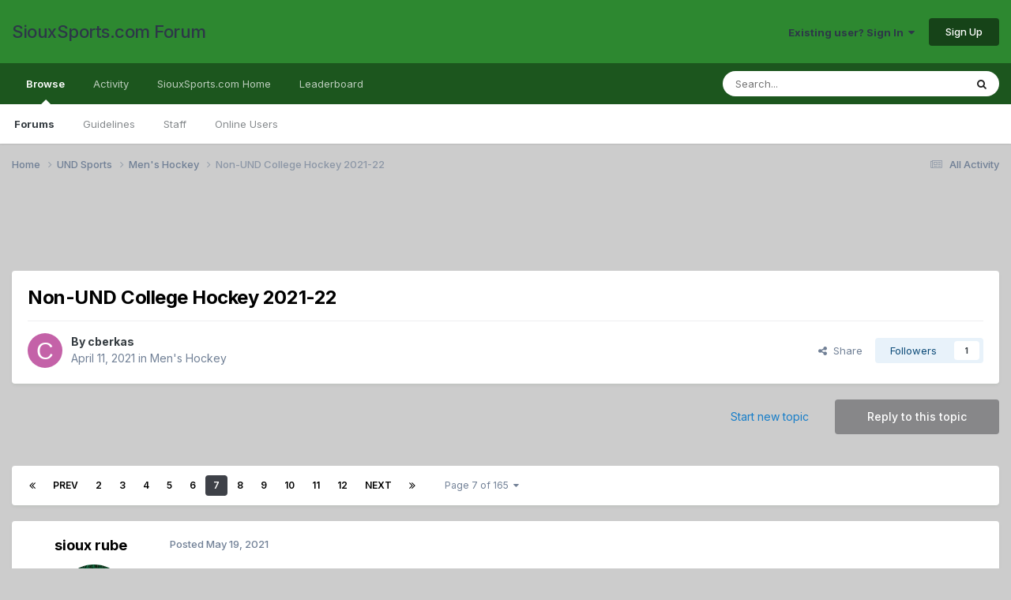

--- FILE ---
content_type: text/html;charset=UTF-8
request_url: https://forum.siouxsports.com/topic/30784-non-und-college-hockey-2021-22/page/7/
body_size: 34103
content:
<!DOCTYPE html>
<html lang="en-US" dir="ltr">
	<head>
		<meta charset="utf-8">
        
		<title>Non-UND College Hockey 2021-22 - Page 7 - Men&#039;s Hockey - SiouxSports.com Forum</title>
		
			<script>
  (function(i,s,o,g,r,a,m){i['GoogleAnalyticsObject']=r;i[r]=i[r]||function(){
  (i[r].q=i[r].q||[]).push(arguments)},i[r].l=1*new Date();a=s.createElement(o),
  m=s.getElementsByTagName(o)[0];a.async=1;a.src=g;m.parentNode.insertBefore(a,m)
  })(window,document,'script','//www.google-analytics.com/analytics.js','ga');

  ga('create', 'UA-2209524-3', 'auto');
  ga('send', 'pageview');

</script>
		
		
		
		

	<meta name="viewport" content="width=device-width, initial-scale=1">



	<meta name="twitter:card" content="summary_large_image" />




	
		
			
				<meta property="og:title" content="Non-UND College Hockey 2021-22">
			
		
	

	
		
			
				<meta property="og:type" content="website">
			
		
	

	
		
			
				<meta property="og:url" content="https://forum.siouxsports.com/topic/30784-non-und-college-hockey-2021-22/">
			
		
	

	
		
			
				<meta property="og:updated_time" content="2022-04-12T14:48:30Z">
			
		
	

	
		
			
				<meta property="og:image" content="https://forum.siouxsports.com/uploads/monthly_2022_04/7F872C1F-A13A-4895-AB67-02F6F1BE4A52.png.523a86c39face3f2f532bba2dc00ec1d.png">
			
		
	

	
		
			
				<meta property="og:site_name" content="SiouxSports.com Forum">
			
		
	

	
		
			
				<meta property="og:locale" content="en_US">
			
		
	


	
		<link rel="first" href="https://forum.siouxsports.com/topic/30784-non-und-college-hockey-2021-22/" />
	

	
		<link rel="prev" href="https://forum.siouxsports.com/topic/30784-non-und-college-hockey-2021-22/page/6/" />
	

	
		<link rel="next" href="https://forum.siouxsports.com/topic/30784-non-und-college-hockey-2021-22/page/8/" />
	

	
		<link rel="last" href="https://forum.siouxsports.com/topic/30784-non-und-college-hockey-2021-22/page/165/" />
	

	
		<link rel="canonical" href="https://forum.siouxsports.com/topic/30784-non-und-college-hockey-2021-22/page/7/" />
	

	
		<link as="style" rel="preload" href="https://forum.siouxsports.com/applications/core/interface/ckeditor/ckeditor/skins/ips/editor.css?t=P1PF" />
	





<link rel="manifest" href="https://forum.siouxsports.com/manifest.webmanifest/">
<meta name="msapplication-config" content="https://forum.siouxsports.com/browserconfig.xml/">
<meta name="msapplication-starturl" content="/">
<meta name="application-name" content="SiouxSports.com Forum">
<meta name="apple-mobile-web-app-title" content="SiouxSports.com Forum">

	<meta name="theme-color" content="#2d8830">










<link rel="preload" href="//forum.siouxsports.com/applications/core/interface/font/fontawesome-webfont.woff2?v=4.7.0" as="font" crossorigin="anonymous">
		


	<link rel="preconnect" href="https://fonts.googleapis.com">
	<link rel="preconnect" href="https://fonts.gstatic.com" crossorigin>
	
		<link href="https://fonts.googleapis.com/css2?family=Inter:wght@300;400;500;600;700&display=swap" rel="stylesheet">
	



	<link rel='stylesheet' href='https://forum.siouxsports.com/uploads/css_built_2/341e4a57816af3ba440d891ca87450ff_framework.css?v=fb774dd72e1759275842' media='all'>

	<link rel='stylesheet' href='https://forum.siouxsports.com/uploads/css_built_2/05e81b71abe4f22d6eb8d1a929494829_responsive.css?v=fb774dd72e1759275842' media='all'>

	<link rel='stylesheet' href='https://forum.siouxsports.com/uploads/css_built_2/90eb5adf50a8c640f633d47fd7eb1778_core.css?v=fb774dd72e1759275842' media='all'>

	<link rel='stylesheet' href='https://forum.siouxsports.com/uploads/css_built_2/5a0da001ccc2200dc5625c3f3934497d_core_responsive.css?v=fb774dd72e1759275842' media='all'>

	<link rel='stylesheet' href='https://forum.siouxsports.com/uploads/css_built_2/62e269ced0fdab7e30e026f1d30ae516_forums.css?v=fb774dd72e1759275842' media='all'>

	<link rel='stylesheet' href='https://forum.siouxsports.com/uploads/css_built_2/76e62c573090645fb99a15a363d8620e_forums_responsive.css?v=fb774dd72e1759275842' media='all'>

	<link rel='stylesheet' href='https://forum.siouxsports.com/uploads/css_built_2/ebdea0c6a7dab6d37900b9190d3ac77b_topics.css?v=fb774dd72e1759275842' media='all'>





<link rel='stylesheet' href='https://forum.siouxsports.com/uploads/css_built_2/258adbb6e4f3e83cd3b355f84e3fa002_custom.css?v=fb774dd72e1759275842' media='all'>




		
		

	</head>
	<body class='ipsApp ipsApp_front ipsJS_none ipsClearfix' data-controller='core.front.core.app' data-message="" data-pageApp='forums' data-pageLocation='front' data-pageModule='forums' data-pageController='topic' data-pageID='30784'  >
		
        

        

		<a href='#ipsLayout_mainArea' class='ipsHide' title='Go to main content on this page' accesskey='m'>Jump to content</a>
		





		<div id='ipsLayout_header' class='ipsClearfix'>
			<header>
				<div class='ipsLayout_container'>
					

<a href='https://forum.siouxsports.com/' id='elSiteTitle' accesskey='1'>SiouxSports.com Forum</a>

					
						

	<ul id='elUserNav' class='ipsList_inline cSignedOut ipsResponsive_showDesktop'>
		
        
		
        
        
            
            <li id='elSignInLink'>
                <a href='https://forum.siouxsports.com/login/' data-ipsMenu-closeOnClick="false" data-ipsMenu id='elUserSignIn'>
                    Existing user? Sign In &nbsp;<i class='fa fa-caret-down'></i>
                </a>
                
<div id='elUserSignIn_menu' class='ipsMenu ipsMenu_auto ipsHide'>
	<form accept-charset='utf-8' method='post' action='https://forum.siouxsports.com/login/'>
		<input type="hidden" name="csrfKey" value="2a1affc0dd7e0047bb74c2e16dadf18e">
		<input type="hidden" name="ref" value="aHR0cHM6Ly9mb3J1bS5zaW91eHNwb3J0cy5jb20vdG9waWMvMzA3ODQtbm9uLXVuZC1jb2xsZWdlLWhvY2tleS0yMDIxLTIyL3BhZ2UvNy8=">
		<div data-role="loginForm">
			
			
			
				<div class='ipsColumns ipsColumns_noSpacing'>
					<div class='ipsColumn ipsColumn_wide' id='elUserSignIn_internal'>
						
<div class="ipsPad ipsForm ipsForm_vertical">
	<h4 class="ipsType_sectionHead">Sign In</h4>
	<br><br>
	<ul class='ipsList_reset'>
		<li class="ipsFieldRow ipsFieldRow_noLabel ipsFieldRow_fullWidth">
			
			
				<input type="text" placeholder="Display Name" name="auth" autocomplete="username">
			
		</li>
		<li class="ipsFieldRow ipsFieldRow_noLabel ipsFieldRow_fullWidth">
			<input type="password" placeholder="Password" name="password" autocomplete="current-password">
		</li>
		<li class="ipsFieldRow ipsFieldRow_checkbox ipsClearfix">
			<span class="ipsCustomInput">
				<input type="checkbox" name="remember_me" id="remember_me_checkbox" value="1" checked aria-checked="true">
				<span></span>
			</span>
			<div class="ipsFieldRow_content">
				<label class="ipsFieldRow_label" for="remember_me_checkbox">Remember me</label>
				<span class="ipsFieldRow_desc">Not recommended on shared computers</span>
			</div>
		</li>
		<li class="ipsFieldRow ipsFieldRow_fullWidth">
			<button type="submit" name="_processLogin" value="usernamepassword" class="ipsButton ipsButton_primary ipsButton_small" id="elSignIn_submit">Sign In</button>
			
				<p class="ipsType_right ipsType_small">
					
						<a href='https://forum.siouxsports.com/lostpassword/' >
					
					Forgot your password?</a>
				</p>
			
		</li>
	</ul>
</div>
					</div>
					<div class='ipsColumn ipsColumn_wide'>
						<div class='ipsPadding' id='elUserSignIn_external'>
							<div class='ipsAreaBackground_light ipsPadding:half'>
								
								
									<div class='ipsType_center ipsMargin_top:half'>
										

<button type="submit" name="_processLogin" value="2" class='ipsButton ipsButton_verySmall ipsButton_fullWidth ipsSocial ipsSocial_facebook' style="background-color: #3a579a">
	
		<span class='ipsSocial_icon'>
			
				<i class='fa fa-facebook-official'></i>
			
		</span>
		<span class='ipsSocial_text'>Sign in with Facebook</span>
	
</button>
									</div>
								
							</div>
						</div>
					</div>
				</div>
			
		</div>
	</form>
</div>
            </li>
            
        
		
			<li>
				
					<a href='https://forum.siouxsports.com/register/' data-ipsDialog data-ipsDialog-size='narrow' data-ipsDialog-title='Sign Up' id='elRegisterButton' class='ipsButton ipsButton_normal ipsButton_primary'>Sign Up</a>
				
			</li>
		
	</ul>

						
<ul class='ipsMobileHamburger ipsList_reset ipsResponsive_hideDesktop'>
	<li data-ipsDrawer data-ipsDrawer-drawerElem='#elMobileDrawer'>
		<a href='#'>
			
			
				
			
			
			
			<i class='fa fa-navicon'></i>
		</a>
	</li>
</ul>
					
				</div>
			</header>
			

	<nav data-controller='core.front.core.navBar' class=' ipsResponsive_showDesktop'>
		<div class='ipsNavBar_primary ipsLayout_container '>
			<ul data-role="primaryNavBar" class='ipsClearfix'>
				


	
		
		
			
		
		<li class='ipsNavBar_active' data-active id='elNavSecondary_1' data-role="navBarItem" data-navApp="core" data-navExt="CustomItem">
			
			
				<a href="https://forum.siouxsports.com"  data-navItem-id="1" data-navDefault>
					Browse<span class='ipsNavBar_active__identifier'></span>
				</a>
			
			
				<ul class='ipsNavBar_secondary ' data-role='secondaryNavBar'>
					


	
		
		
			
		
		<li class='ipsNavBar_active' data-active id='elNavSecondary_8' data-role="navBarItem" data-navApp="forums" data-navExt="Forums">
			
			
				<a href="https://forum.siouxsports.com"  data-navItem-id="8" data-navDefault>
					Forums<span class='ipsNavBar_active__identifier'></span>
				</a>
			
			
		</li>
	
	

	
		
		
		<li  id='elNavSecondary_9' data-role="navBarItem" data-navApp="core" data-navExt="Guidelines">
			
			
				<a href="https://forum.siouxsports.com/guidelines/"  data-navItem-id="9" >
					Guidelines<span class='ipsNavBar_active__identifier'></span>
				</a>
			
			
		</li>
	
	

	
		
		
		<li  id='elNavSecondary_10' data-role="navBarItem" data-navApp="core" data-navExt="StaffDirectory">
			
			
				<a href="https://forum.siouxsports.com/staff/"  data-navItem-id="10" >
					Staff<span class='ipsNavBar_active__identifier'></span>
				</a>
			
			
		</li>
	
	

	
		
		
		<li  id='elNavSecondary_11' data-role="navBarItem" data-navApp="core" data-navExt="OnlineUsers">
			
			
				<a href="https://forum.siouxsports.com/online/"  data-navItem-id="11" >
					Online Users<span class='ipsNavBar_active__identifier'></span>
				</a>
			
			
		</li>
	
	

					<li class='ipsHide' id='elNavigationMore_1' data-role='navMore'>
						<a href='#' data-ipsMenu data-ipsMenu-appendTo='#elNavigationMore_1' id='elNavigationMore_1_dropdown'>More <i class='fa fa-caret-down'></i></a>
						<ul class='ipsHide ipsMenu ipsMenu_auto' id='elNavigationMore_1_dropdown_menu' data-role='moreDropdown'></ul>
					</li>
				</ul>
			
		</li>
	
	

	
		
		
		<li  id='elNavSecondary_2' data-role="navBarItem" data-navApp="core" data-navExt="CustomItem">
			
			
				<a href="https://forum.siouxsports.com/discover/"  data-navItem-id="2" >
					Activity<span class='ipsNavBar_active__identifier'></span>
				</a>
			
			
				<ul class='ipsNavBar_secondary ipsHide' data-role='secondaryNavBar'>
					


	
		
		
		<li  id='elNavSecondary_3' data-role="navBarItem" data-navApp="core" data-navExt="AllActivity">
			
			
				<a href="https://forum.siouxsports.com/discover/"  data-navItem-id="3" >
					All Activity<span class='ipsNavBar_active__identifier'></span>
				</a>
			
			
		</li>
	
	

	
		
		
		<li  id='elNavSecondary_4' data-role="navBarItem" data-navApp="core" data-navExt="YourActivityStreams">
			
			
				<a href="#"  data-navItem-id="4" >
					My Activity Streams<span class='ipsNavBar_active__identifier'></span>
				</a>
			
			
		</li>
	
	

	
		
		
		<li  id='elNavSecondary_5' data-role="navBarItem" data-navApp="core" data-navExt="YourActivityStreamsItem">
			
			
				<a href="https://forum.siouxsports.com/discover/unread/"  data-navItem-id="5" >
					Unread Content<span class='ipsNavBar_active__identifier'></span>
				</a>
			
			
		</li>
	
	

	
		
		
		<li  id='elNavSecondary_6' data-role="navBarItem" data-navApp="core" data-navExt="YourActivityStreamsItem">
			
			
				<a href="https://forum.siouxsports.com/discover/content-started/"  data-navItem-id="6" >
					Content I Started<span class='ipsNavBar_active__identifier'></span>
				</a>
			
			
		</li>
	
	

	
		
		
		<li  id='elNavSecondary_7' data-role="navBarItem" data-navApp="core" data-navExt="Search">
			
			
				<a href="https://forum.siouxsports.com/search/"  data-navItem-id="7" >
					Search<span class='ipsNavBar_active__identifier'></span>
				</a>
			
			
		</li>
	
	

					<li class='ipsHide' id='elNavigationMore_2' data-role='navMore'>
						<a href='#' data-ipsMenu data-ipsMenu-appendTo='#elNavigationMore_2' id='elNavigationMore_2_dropdown'>More <i class='fa fa-caret-down'></i></a>
						<ul class='ipsHide ipsMenu ipsMenu_auto' id='elNavigationMore_2_dropdown_menu' data-role='moreDropdown'></ul>
					</li>
				</ul>
			
		</li>
	
	

	
		
		
		<li  id='elNavSecondary_12' data-role="navBarItem" data-navApp="core" data-navExt="CustomItem">
			
			
				<a href="http://siouxsports.com"  data-navItem-id="12" >
					SiouxSports.com Home<span class='ipsNavBar_active__identifier'></span>
				</a>
			
			
		</li>
	
	

	
		
		
		<li  id='elNavSecondary_13' data-role="navBarItem" data-navApp="core" data-navExt="Leaderboard">
			
			
				<a href="https://forum.siouxsports.com/leaderboard/"  data-navItem-id="13" >
					Leaderboard<span class='ipsNavBar_active__identifier'></span>
				</a>
			
			
		</li>
	
	

	
	

	
	

				<li class='ipsHide' id='elNavigationMore' data-role='navMore'>
					<a href='#' data-ipsMenu data-ipsMenu-appendTo='#elNavigationMore' id='elNavigationMore_dropdown'>More</a>
					<ul class='ipsNavBar_secondary ipsHide' data-role='secondaryNavBar'>
						<li class='ipsHide' id='elNavigationMore_more' data-role='navMore'>
							<a href='#' data-ipsMenu data-ipsMenu-appendTo='#elNavigationMore_more' id='elNavigationMore_more_dropdown'>More <i class='fa fa-caret-down'></i></a>
							<ul class='ipsHide ipsMenu ipsMenu_auto' id='elNavigationMore_more_dropdown_menu' data-role='moreDropdown'></ul>
						</li>
					</ul>
				</li>
			</ul>
			

	<div id="elSearchWrapper">
		<div id='elSearch' data-controller="core.front.core.quickSearch">
			<form accept-charset='utf-8' action='//forum.siouxsports.com/search/?do=quicksearch' method='post'>
                <input type='search' id='elSearchField' placeholder='Search...' name='q' autocomplete='off' aria-label='Search'>
                <details class='cSearchFilter'>
                    <summary class='cSearchFilter__text'></summary>
                    <ul class='cSearchFilter__menu'>
                        
                        <li><label><input type="radio" name="type" value="all" ><span class='cSearchFilter__menuText'>Everywhere</span></label></li>
                        
                            
                                <li><label><input type="radio" name="type" value='contextual_{&quot;type&quot;:&quot;forums_topic&quot;,&quot;nodes&quot;:1}' checked><span class='cSearchFilter__menuText'>This Forum</span></label></li>
                            
                                <li><label><input type="radio" name="type" value='contextual_{&quot;type&quot;:&quot;forums_topic&quot;,&quot;item&quot;:30784}' checked><span class='cSearchFilter__menuText'>This Topic</span></label></li>
                            
                        
                        
                            <li><label><input type="radio" name="type" value="core_statuses_status"><span class='cSearchFilter__menuText'>Status Updates</span></label></li>
                        
                            <li><label><input type="radio" name="type" value="forums_topic"><span class='cSearchFilter__menuText'>Topics</span></label></li>
                        
                            <li><label><input type="radio" name="type" value="core_members"><span class='cSearchFilter__menuText'>Members</span></label></li>
                        
                    </ul>
                </details>
				<button class='cSearchSubmit' type="submit" aria-label='Search'><i class="fa fa-search"></i></button>
			</form>
		</div>
	</div>

		</div>
	</nav>

			
<ul id='elMobileNav' class='ipsResponsive_hideDesktop' data-controller='core.front.core.mobileNav'>
	
		
			
			
				
				
			
				
					<li id='elMobileBreadcrumb'>
						<a href='https://forum.siouxsports.com/forum/1-mens-hockey/'>
							<span>Men&#039;s Hockey</span>
						</a>
					</li>
				
				
			
				
				
			
		
	
	
	
	<li >
		<a data-action="defaultStream" href='https://forum.siouxsports.com/discover/'><i class="fa fa-newspaper-o" aria-hidden="true"></i></a>
	</li>

	

	
		<li class='ipsJS_show'>
			<a href='https://forum.siouxsports.com/search/'><i class='fa fa-search'></i></a>
		</li>
	
</ul>
		</div>
		<main id='ipsLayout_body' class='ipsLayout_container'>
			<div id='ipsLayout_contentArea'>
				<div id='ipsLayout_contentWrapper'>
					
<nav class='ipsBreadcrumb ipsBreadcrumb_top ipsFaded_withHover'>
	

	<ul class='ipsList_inline ipsPos_right'>
		
		<li >
			<a data-action="defaultStream" class='ipsType_light '  href='https://forum.siouxsports.com/discover/'><i class="fa fa-newspaper-o" aria-hidden="true"></i> <span>All Activity</span></a>
		</li>
		
	</ul>

	<ul data-role="breadcrumbList">
		<li>
			<a title="Home" href='https://forum.siouxsports.com/'>
				<span>Home <i class='fa fa-angle-right'></i></span>
			</a>
		</li>
		
		
			<li>
				
					<a href='https://forum.siouxsports.com/forum/10-und-sports/'>
						<span>UND Sports <i class='fa fa-angle-right' aria-hidden="true"></i></span>
					</a>
				
			</li>
		
			<li>
				
					<a href='https://forum.siouxsports.com/forum/1-mens-hockey/'>
						<span>Men&#039;s Hockey <i class='fa fa-angle-right' aria-hidden="true"></i></span>
					</a>
				
			</li>
		
			<li>
				
					Non-UND College Hockey 2021-22
				
			</li>
		
	</ul>
</nav>
					
					<div id='ipsLayout_mainArea'>
						<script async src="https://pagead2.googlesyndication.com/pagead/js/adsbygoogle.js"></script>
<!-- SiouxSports responsive -->
<ins class="adsbygoogle"
     style="display:inline-block;min-width:400px;max-width:1200px;width:100%;height:90px"
     data-ad-client="ca-pub-1147011171394319"
     data-ad-slot="1885417625"></ins>
<script>
     (adsbygoogle = window.adsbygoogle || []).push({});
</script>
						
						
						

	




						



<div class='ipsPageHeader ipsResponsive_pull ipsBox ipsPadding sm:ipsPadding:half ipsMargin_bottom'>
		
	
	<div class='ipsFlex ipsFlex-ai:center ipsFlex-fw:wrap ipsGap:4'>
		<div class='ipsFlex-flex:11'>
			<h1 class='ipsType_pageTitle ipsContained_container'>
				

				
				
					<span class='ipsType_break ipsContained'>
						<span>Non-UND College Hockey 2021-22</span>
					</span>
				
			</h1>
			
			
		</div>
		
	</div>
	<hr class='ipsHr'>
	<div class='ipsPageHeader__meta ipsFlex ipsFlex-jc:between ipsFlex-ai:center ipsFlex-fw:wrap ipsGap:3'>
		<div class='ipsFlex-flex:11'>
			<div class='ipsPhotoPanel ipsPhotoPanel_mini ipsPhotoPanel_notPhone ipsClearfix'>
				


	<a href="https://forum.siouxsports.com/profile/8731-cberkas/" rel="nofollow" data-ipsHover data-ipsHover-width="370" data-ipsHover-target="https://forum.siouxsports.com/profile/8731-cberkas/?do=hovercard" class="ipsUserPhoto ipsUserPhoto_mini" title="Go to cberkas's profile">
		<img src='data:image/svg+xml,%3Csvg%20xmlns%3D%22http%3A%2F%2Fwww.w3.org%2F2000%2Fsvg%22%20viewBox%3D%220%200%201024%201024%22%20style%3D%22background%3A%23c462a8%22%3E%3Cg%3E%3Ctext%20text-anchor%3D%22middle%22%20dy%3D%22.35em%22%20x%3D%22512%22%20y%3D%22512%22%20fill%3D%22%23ffffff%22%20font-size%3D%22700%22%20font-family%3D%22-apple-system%2C%20BlinkMacSystemFont%2C%20Roboto%2C%20Helvetica%2C%20Arial%2C%20sans-serif%22%3EC%3C%2Ftext%3E%3C%2Fg%3E%3C%2Fsvg%3E' alt='cberkas' loading="lazy">
	</a>

				<div>
					<p class='ipsType_reset ipsType_blendLinks'>
						<span class='ipsType_normal'>
						
							<strong>By 


<a href='https://forum.siouxsports.com/profile/8731-cberkas/' rel="nofollow" data-ipsHover data-ipsHover-width='370' data-ipsHover-target='https://forum.siouxsports.com/profile/8731-cberkas/?do=hovercard&amp;referrer=https%253A%252F%252Fforum.siouxsports.com%252Ftopic%252F30784-non-und-college-hockey-2021-22%252Fpage%252F7%252F' title="Go to cberkas's profile" class="ipsType_break">cberkas</a></strong><br />
							<span class='ipsType_light'><time datetime='2021-04-11T01:43:53Z' title='04/11/2021 01:43  AM' data-short='4 yr'>April 11, 2021</time> in <a href="https://forum.siouxsports.com/forum/1-mens-hockey/">Men&#039;s Hockey</a></span>
						
						</span>
					</p>
				</div>
			</div>
		</div>
		
			<div class='ipsFlex-flex:01 ipsResponsive_hidePhone'>
				<div class='ipsShareLinks'>
					
						


    <a href='#elShareItem_337609006_menu' id='elShareItem_337609006' data-ipsMenu class='ipsShareButton ipsButton ipsButton_verySmall ipsButton_link ipsButton_link--light'>
        <span><i class='fa fa-share-alt'></i></span> &nbsp;Share
    </a>

    <div class='ipsPadding ipsMenu ipsMenu_normal ipsHide' id='elShareItem_337609006_menu' data-controller="core.front.core.sharelink">
        
        
        <span data-ipsCopy data-ipsCopy-flashmessage>
            <a href="https://forum.siouxsports.com/topic/30784-non-und-college-hockey-2021-22/" class="ipsButton ipsButton_light ipsButton_small ipsButton_fullWidth" data-role="copyButton" data-clipboard-text="https://forum.siouxsports.com/topic/30784-non-und-college-hockey-2021-22/" data-ipstooltip title='Copy Link to Clipboard'><i class="fa fa-clone"></i> https://forum.siouxsports.com/topic/30784-non-und-college-hockey-2021-22/</a>
        </span>
        <ul class='ipsShareLinks ipsMargin_top:half'>
            
                <li>
<a href="https://x.com/share?url=https%3A%2F%2Fforum.siouxsports.com%2Ftopic%2F30784-non-und-college-hockey-2021-22%2F" class="cShareLink cShareLink_x" target="_blank" data-role="shareLink" title='Share on X' data-ipsTooltip rel='nofollow noopener'>
    <i class="fa fa-x"></i>
</a></li>
            
                <li>
<a href="https://www.facebook.com/sharer/sharer.php?u=https%3A%2F%2Fforum.siouxsports.com%2Ftopic%2F30784-non-und-college-hockey-2021-22%2F" class="cShareLink cShareLink_facebook" target="_blank" data-role="shareLink" title='Share on Facebook' data-ipsTooltip rel='noopener nofollow'>
	<i class="fa fa-facebook"></i>
</a></li>
            
                <li>
<a href="mailto:?subject=Non-UND%20College%20Hockey%202021-22&body=https%3A%2F%2Fforum.siouxsports.com%2Ftopic%2F30784-non-und-college-hockey-2021-22%2F" rel='nofollow' class='cShareLink cShareLink_email' title='Share via email' data-ipsTooltip>
	<i class="fa fa-envelope"></i>
</a></li>
            
        </ul>
        
            <hr class='ipsHr'>
            <button class='ipsHide ipsButton ipsButton_verySmall ipsButton_light ipsButton_fullWidth ipsMargin_top:half' data-controller='core.front.core.webshare' data-role='webShare' data-webShareTitle='Non-UND College Hockey 2021-22' data-webShareText='Non-UND College Hockey 2021-22' data-webShareUrl='https://forum.siouxsports.com/topic/30784-non-und-college-hockey-2021-22/'>More sharing options...</button>
        
    </div>

					
					
                    

					



					

<div data-followApp='forums' data-followArea='topic' data-followID='30784' data-controller='core.front.core.followButton'>
	

	<a href='https://forum.siouxsports.com/login/' rel="nofollow" class="ipsFollow ipsPos_middle ipsButton ipsButton_light ipsButton_verySmall " data-role="followButton" data-ipsTooltip title='Sign in to follow this'>
		<span>Followers</span>
		<span class='ipsCommentCount'>1</span>
	</a>

</div>
				</div>
			</div>
					
	</div>
	
	
</div>








<div class='ipsClearfix'>
	<ul class="ipsToolList ipsToolList_horizontal ipsClearfix ipsSpacer_both ">
		
			<li class='ipsToolList_primaryAction'>
				<span data-controller='forums.front.topic.reply'>
					
						<a href='#replyForm' rel="nofollow" class='ipsButton ipsButton_important ipsButton_medium ipsButton_fullWidth' data-action='replyToTopic'>Reply to this topic</a>
					
				</span>
			</li>
		
		
			<li class='ipsResponsive_hidePhone'>
				
					<a href="https://forum.siouxsports.com/forum/1-mens-hockey/?do=add" rel="nofollow" class='ipsButton ipsButton_link ipsButton_medium ipsButton_fullWidth' title='Start a new topic in this forum'>Start new topic</a>
				
			</li>
		
		
	</ul>
</div>

<div id='comments' data-controller='core.front.core.commentFeed,forums.front.topic.view, core.front.core.ignoredComments' data-autoPoll data-baseURL='https://forum.siouxsports.com/topic/30784-non-und-college-hockey-2021-22/'  data-feedID='topic-30784' class='cTopic ipsClear ipsSpacer_top'>
	
			

				<div class="ipsBox ipsResponsive_pull ipsPadding:half ipsClearfix ipsClear ipsMargin_bottom">
					
					
						


	
	<ul class='ipsPagination' id='elPagination_3d5cbc55c104b5340fb48abf565a674f_1236183877' data-ipsPagination-seoPagination='true' data-pages='165' >
		
			
				<li class='ipsPagination_first'><a href='https://forum.siouxsports.com/topic/30784-non-und-college-hockey-2021-22/#comments' rel="first" data-page='1' data-ipsTooltip title='First page'><i class='fa fa-angle-double-left'></i></a></li>
				<li class='ipsPagination_prev'><a href='https://forum.siouxsports.com/topic/30784-non-und-college-hockey-2021-22/page/6/#comments' rel="prev" data-page='6' data-ipsTooltip title='Previous page'>Prev</a></li>
				
					<li class='ipsPagination_page'><a href='https://forum.siouxsports.com/topic/30784-non-und-college-hockey-2021-22/page/2/#comments' data-page='2'>2</a></li>
				
					<li class='ipsPagination_page'><a href='https://forum.siouxsports.com/topic/30784-non-und-college-hockey-2021-22/page/3/#comments' data-page='3'>3</a></li>
				
					<li class='ipsPagination_page'><a href='https://forum.siouxsports.com/topic/30784-non-und-college-hockey-2021-22/page/4/#comments' data-page='4'>4</a></li>
				
					<li class='ipsPagination_page'><a href='https://forum.siouxsports.com/topic/30784-non-und-college-hockey-2021-22/page/5/#comments' data-page='5'>5</a></li>
				
					<li class='ipsPagination_page'><a href='https://forum.siouxsports.com/topic/30784-non-und-college-hockey-2021-22/page/6/#comments' data-page='6'>6</a></li>
				
			
			<li class='ipsPagination_page ipsPagination_active'><a href='https://forum.siouxsports.com/topic/30784-non-und-college-hockey-2021-22/page/7/#comments' data-page='7'>7</a></li>
			
				
					<li class='ipsPagination_page'><a href='https://forum.siouxsports.com/topic/30784-non-und-college-hockey-2021-22/page/8/#comments' data-page='8'>8</a></li>
				
					<li class='ipsPagination_page'><a href='https://forum.siouxsports.com/topic/30784-non-und-college-hockey-2021-22/page/9/#comments' data-page='9'>9</a></li>
				
					<li class='ipsPagination_page'><a href='https://forum.siouxsports.com/topic/30784-non-und-college-hockey-2021-22/page/10/#comments' data-page='10'>10</a></li>
				
					<li class='ipsPagination_page'><a href='https://forum.siouxsports.com/topic/30784-non-und-college-hockey-2021-22/page/11/#comments' data-page='11'>11</a></li>
				
					<li class='ipsPagination_page'><a href='https://forum.siouxsports.com/topic/30784-non-und-college-hockey-2021-22/page/12/#comments' data-page='12'>12</a></li>
				
				<li class='ipsPagination_next'><a href='https://forum.siouxsports.com/topic/30784-non-und-college-hockey-2021-22/page/8/#comments' rel="next" data-page='8' data-ipsTooltip title='Next page'>Next</a></li>
				<li class='ipsPagination_last'><a href='https://forum.siouxsports.com/topic/30784-non-und-college-hockey-2021-22/page/165/#comments' rel="last" data-page='165' data-ipsTooltip title='Last page'><i class='fa fa-angle-double-right'></i></a></li>
			
			
				<li class='ipsPagination_pageJump'>
					<a href='#' data-ipsMenu data-ipsMenu-closeOnClick='false' data-ipsMenu-appendTo='#elPagination_3d5cbc55c104b5340fb48abf565a674f_1236183877' id='elPagination_3d5cbc55c104b5340fb48abf565a674f_1236183877_jump'>Page 7 of 165 &nbsp;<i class='fa fa-caret-down'></i></a>
					<div class='ipsMenu ipsMenu_narrow ipsPadding ipsHide' id='elPagination_3d5cbc55c104b5340fb48abf565a674f_1236183877_jump_menu'>
						<form accept-charset='utf-8' method='post' action='https://forum.siouxsports.com/topic/30784-non-und-college-hockey-2021-22/#comments' data-role="pageJump" data-baseUrl='#'>
							<ul class='ipsForm ipsForm_horizontal'>
								<li class='ipsFieldRow'>
									<input type='number' min='1' max='165' placeholder='Page number' class='ipsField_fullWidth' name='page'>
								</li>
								<li class='ipsFieldRow ipsFieldRow_fullWidth'>
									<input type='submit' class='ipsButton_fullWidth ipsButton ipsButton_verySmall ipsButton_primary' value='Go'>
								</li>
							</ul>
						</form>
					</div>
				</li>
			
		
	</ul>

					
				</div>
			
	

	

<div data-controller='core.front.core.recommendedComments' data-url='https://forum.siouxsports.com/topic/30784-non-und-college-hockey-2021-22/?recommended=comments' class='ipsRecommendedComments ipsHide'>
	<div data-role="recommendedComments">
		<h2 class='ipsType_sectionHead ipsType_large ipsType_bold ipsMargin_bottom'>Recommended Posts</h2>
		
	</div>
</div>
	
	<div id="elPostFeed" data-role='commentFeed' data-controller='core.front.core.moderation' >
		<form action="https://forum.siouxsports.com/topic/30784-non-und-college-hockey-2021-22/page/7/?csrfKey=2a1affc0dd7e0047bb74c2e16dadf18e&amp;do=multimodComment" method="post" data-ipsPageAction data-role='moderationTools'>
			
			
				

					

					
					



<a id='findComment-1191126'></a>
<a id='comment-1191126'></a>
<article  id='elComment_1191126' class='cPost ipsBox ipsResponsive_pull  ipsComment  ipsComment_parent ipsClearfix ipsClear ipsColumns ipsColumns_noSpacing ipsColumns_collapsePhone    '>
	

	

	<div class='cAuthorPane_mobile ipsResponsive_showPhone'>
		<div class='cAuthorPane_photo'>
			<div class='cAuthorPane_photoWrap'>
				


	<a href="https://forum.siouxsports.com/profile/1659-sioux-rube/" rel="nofollow" data-ipsHover data-ipsHover-width="370" data-ipsHover-target="https://forum.siouxsports.com/profile/1659-sioux-rube/?do=hovercard" class="ipsUserPhoto ipsUserPhoto_large" title="Go to sioux rube's profile">
		<img src='https://forum.siouxsports.com/uploads/monthly_2017_01/305899_10200961730148268_416904508_n.thumb.jpg.e39d05c1e2e5b0e5f2d79e48321c926a.jpg' alt='sioux rube' loading="lazy">
	</a>

				
				
					<a href="https://forum.siouxsports.com/profile/1659-sioux-rube/badges/" rel="nofollow">
						
<img src='https://forum.siouxsports.com/uploads/monthly_2021_07/14_GrandMaster.svg' loading="lazy" alt="Grand Master" class="cAuthorPane_badge cAuthorPane_badge--rank ipsOutline ipsOutline:2px" data-ipsTooltip title="Rank: Grand Master (14/14)">
					</a>
				
			</div>
		</div>
		<div class='cAuthorPane_content'>
			<h3 class='ipsType_sectionHead cAuthorPane_author ipsType_break ipsType_blendLinks ipsFlex ipsFlex-ai:center'>
				


<a href='https://forum.siouxsports.com/profile/1659-sioux-rube/' rel="nofollow" data-ipsHover data-ipsHover-width='370' data-ipsHover-target='https://forum.siouxsports.com/profile/1659-sioux-rube/?do=hovercard&amp;referrer=https%253A%252F%252Fforum.siouxsports.com%252Ftopic%252F30784-non-und-college-hockey-2021-22%252Fpage%252F7%252F' title="Go to sioux rube's profile" class="ipsType_break">sioux rube</a>
			</h3>
			<div class='ipsType_light ipsType_reset'>
			    <a href='https://forum.siouxsports.com/topic/30784-non-und-college-hockey-2021-22/page/7/#findComment-1191126' rel="nofollow" class='ipsType_blendLinks'>Posted <time datetime='2021-05-19T18:33:25Z' title='05/19/2021 06:33  PM' data-short='4 yr'>May 19, 2021</time></a>
				
			</div>
		</div>
	</div>
	<aside class='ipsComment_author cAuthorPane ipsColumn ipsColumn_medium ipsResponsive_hidePhone'>
		<h3 class='ipsType_sectionHead cAuthorPane_author ipsType_blendLinks ipsType_break'><strong>


<a href='https://forum.siouxsports.com/profile/1659-sioux-rube/' rel="nofollow" data-ipsHover data-ipsHover-width='370' data-ipsHover-target='https://forum.siouxsports.com/profile/1659-sioux-rube/?do=hovercard&amp;referrer=https%253A%252F%252Fforum.siouxsports.com%252Ftopic%252F30784-non-und-college-hockey-2021-22%252Fpage%252F7%252F' title="Go to sioux rube's profile" class="ipsType_break">sioux rube</a></strong>
			
		</h3>
		<ul class='cAuthorPane_info ipsList_reset'>
			<li data-role='photo' class='cAuthorPane_photo'>
				<div class='cAuthorPane_photoWrap'>
					


	<a href="https://forum.siouxsports.com/profile/1659-sioux-rube/" rel="nofollow" data-ipsHover data-ipsHover-width="370" data-ipsHover-target="https://forum.siouxsports.com/profile/1659-sioux-rube/?do=hovercard" class="ipsUserPhoto ipsUserPhoto_large" title="Go to sioux rube's profile">
		<img src='https://forum.siouxsports.com/uploads/monthly_2017_01/305899_10200961730148268_416904508_n.thumb.jpg.e39d05c1e2e5b0e5f2d79e48321c926a.jpg' alt='sioux rube' loading="lazy">
	</a>

					
					
						
<img src='https://forum.siouxsports.com/uploads/monthly_2021_07/14_GrandMaster.svg' loading="lazy" alt="Grand Master" class="cAuthorPane_badge cAuthorPane_badge--rank ipsOutline ipsOutline:2px" data-ipsTooltip title="Rank: Grand Master (14/14)">
					
				</div>
			</li>
			
				<li data-role='group'>Members</li>
				
			
			
				<li data-role='stats' class='ipsMargin_top'>
					<ul class="ipsList_reset ipsType_light ipsFlex ipsFlex-ai:center ipsFlex-jc:center ipsGap_row:2 cAuthorPane_stats">
						<li>
							
								<a href="https://forum.siouxsports.com/profile/1659-sioux-rube/content/" rel="nofollow" title="12,480 posts" data-ipsTooltip class="ipsType_blendLinks">
							
								<i class="fa fa-comment"></i> 12.5k
							
								</a>
							
						</li>
						
					</ul>
				</li>
			
			
				

	
	<li data-role='custom-field' class='ipsResponsive_hidePhone ipsType_break'>
		
<span class='ft'>Location:</span><span class='fc'>Where the pucks are.</span>
	</li>
	

			
		</ul>
	</aside>
	<div class='ipsColumn ipsColumn_fluid ipsMargin:none'>
		

<div id='comment-1191126_wrap' data-controller='core.front.core.comment' data-commentApp='forums' data-commentType='forums' data-commentID="1191126" data-quoteData='{&quot;userid&quot;:1659,&quot;username&quot;:&quot;sioux rube&quot;,&quot;timestamp&quot;:1621449205,&quot;contentapp&quot;:&quot;forums&quot;,&quot;contenttype&quot;:&quot;forums&quot;,&quot;contentid&quot;:30784,&quot;contentclass&quot;:&quot;forums_Topic&quot;,&quot;contentcommentid&quot;:1191126}' class='ipsComment_content ipsType_medium'>

	<div class='ipsComment_meta ipsType_light ipsFlex ipsFlex-ai:center ipsFlex-jc:between ipsFlex-fd:row-reverse'>
		<div class='ipsType_light ipsType_reset ipsType_blendLinks ipsComment_toolWrap'>
			<div class='ipsResponsive_hidePhone ipsComment_badges'>
				<ul class='ipsList_reset ipsFlex ipsFlex-jc:end ipsFlex-fw:wrap ipsGap:2 ipsGap_row:1'>
					
					
					
					
					
				</ul>
			</div>
			<ul class='ipsList_reset ipsComment_tools'>
				<li>
					<a href='#elControls_1191126_menu' class='ipsComment_ellipsis' id='elControls_1191126' title='More options...' data-ipsMenu data-ipsMenu-appendTo='#comment-1191126_wrap'><i class='fa fa-ellipsis-h'></i></a>
					<ul id='elControls_1191126_menu' class='ipsMenu ipsMenu_narrow ipsHide'>
						
						
                        
						
						
						
							
								
							
							
							
							
							
							
						
					</ul>
				</li>
				
			</ul>
		</div>

		<div class='ipsType_reset ipsResponsive_hidePhone'>
		   
		   Posted <time datetime='2021-05-19T18:33:25Z' title='05/19/2021 06:33  PM' data-short='4 yr'>May 19, 2021</time>
		   
			
			<span class='ipsResponsive_hidePhone'>
				
				
			</span>
		</div>
	</div>

	

    

	<div class='cPost_contentWrap'>
		
		<div data-role='commentContent' class='ipsType_normal ipsType_richText ipsPadding_bottom ipsContained' data-controller='core.front.core.lightboxedImages'>
			<p>
	Thanks for all the upvotes everyone. She’s super excited for this opportunity 
</p>

<p>
	<a href="https://www.newsdakota.com/2021/05/19/jamestown-native-amber-schaak-named-first-uj-womens-hockey-coach/" rel="external nofollow">https://www.newsdakota.com/2021/05/19/jamestown-native-amber-schaak-named-first-uj-womens-hockey-coach/</a>
</p>


			
		</div>

		
			<div class='ipsItemControls'>
				
					
						

	<div data-controller='core.front.core.reaction' class='ipsItemControls_right ipsClearfix '>	
		<div class='ipsReact ipsPos_right'>
			
				
				<div class='ipsReact_blurb ' data-role='reactionBlurb'>
					
						

	
	<ul class='ipsReact_reactions'>
		
		
			
				
				<li class='ipsReact_reactCount'>
					
						<span data-ipsTooltip title="Upvote">
					
							<span>
								<img src='https://forum.siouxsports.com/uploads/reactions/react_up.png' alt="Upvote" loading="lazy">
							</span>
							<span>
								2
							</span>
					
						</span>
					
				</li>
			
		
	</ul>

					
				</div>
			
			
			
		</div>
	</div>

					
				
				<ul class='ipsComment_controls ipsClearfix ipsItemControls_left' data-role="commentControls">
					
						
						
							<li data-ipsQuote-editor='topic_comment' data-ipsQuote-target='#comment-1191126' class='ipsJS_show'>
								<button class='ipsButton ipsButton_light ipsButton_verySmall ipsButton_narrow cMultiQuote ipsHide' data-action='multiQuoteComment' data-ipsTooltip data-ipsQuote-multiQuote data-mqId='mq1191126' title='MultiQuote'><i class='fa fa-plus'></i></button>
							</li>
							<li data-ipsQuote-editor='topic_comment' data-ipsQuote-target='#comment-1191126' class='ipsJS_show'>
								<a href='#' data-action='quoteComment' data-ipsQuote-singleQuote>Quote</a>
							</li>
						
						
						
												
					
					<li class='ipsHide' data-role='commentLoading'>
						<span class='ipsLoading ipsLoading_tiny ipsLoading_noAnim'></span>
					</li>
				</ul>
			</div>
		

		
			

		
	</div>

	
    
</div>
	</div>
</article>
					
					
					
						







<div class="ipsBox cTopicOverview cTopicOverview--inline ipsFlex ipsFlex-fd:row md:ipsFlex-fd:row sm:ipsFlex-fd:column ipsMargin_bottom sm:ipsMargin_bottom:half sm:ipsMargin_top:half ipsResponsive_pull  " data-controller='forums.front.topic.activity'>

	<div class='cTopicOverview__header ipsAreaBackground_light ipsFlex sm:ipsFlex-fw:wrap sm:ipsFlex-jc:center'>
		<ul class='cTopicOverview__stats ipsPadding ipsMargin:none sm:ipsPadding_horizontal:half ipsFlex ipsFlex-flex:10 ipsFlex-jc:around ipsFlex-ai:center'>
			<li class='cTopicOverview__statItem ipsType_center'>
				<span class='cTopicOverview__statTitle ipsType_light ipsTruncate ipsTruncate_line'>Replies</span>
				<span class='cTopicOverview__statValue'>4.1k</span>
			</li>
			<li class='cTopicOverview__statItem ipsType_center'>
				<span class='cTopicOverview__statTitle ipsType_light ipsTruncate ipsTruncate_line'>Created</span>
				<span class='cTopicOverview__statValue'><time datetime='2021-04-11T01:43:53Z' title='04/11/2021 01:43  AM' data-short='4 yr'>4 yr</time></span>
			</li>
			<li class='cTopicOverview__statItem ipsType_center'>
				<span class='cTopicOverview__statTitle ipsType_light ipsTruncate ipsTruncate_line'>Last Reply </span>
				<span class='cTopicOverview__statValue'><time datetime='2022-04-12T14:48:30Z' title='04/12/2022 02:48  PM' data-short='3 yr'>3 yr</time></span>
			</li>
		</ul>
		<a href='#' data-action='toggleOverview' class='cTopicOverview__toggle cTopicOverview__toggle--inline ipsType_large ipsType_light ipsPad ipsFlex ipsFlex-ai:center ipsFlex-jc:center'><i class='fa fa-chevron-down'></i></a>
	</div>
	
		<div class='cTopicOverview__preview ipsFlex-flex:10' data-role="preview">
			<div class='cTopicOverview__previewInner ipsPadding_vertical ipsPadding_horizontal ipsResponsive_hidePhone ipsFlex ipsFlex-fd:row'>
				
					<div class='cTopicOverview__section--users ipsFlex-flex:00'>
						<h4 class='ipsType_reset cTopicOverview__sectionTitle ipsType_dark ipsType_uppercase ipsType_noBreak'>Top Posters In This Topic</h4>
						<ul class='cTopicOverview__dataList ipsMargin:none ipsPadding:none ipsList_style:none ipsFlex ipsFlex-jc:between ipsFlex-ai:center'>
							
								<li class="cTopicOverview__dataItem ipsMargin_right ipsFlex ipsFlex-jc:start ipsFlex-ai:center">
									


	<a href="https://forum.siouxsports.com/profile/8731-cberkas/" rel="nofollow" data-ipsHover data-ipsHover-width="370" data-ipsHover-target="https://forum.siouxsports.com/profile/8731-cberkas/?do=hovercard" class="ipsUserPhoto ipsUserPhoto_tiny" title="Go to cberkas's profile">
		<img src='data:image/svg+xml,%3Csvg%20xmlns%3D%22http%3A%2F%2Fwww.w3.org%2F2000%2Fsvg%22%20viewBox%3D%220%200%201024%201024%22%20style%3D%22background%3A%23c462a8%22%3E%3Cg%3E%3Ctext%20text-anchor%3D%22middle%22%20dy%3D%22.35em%22%20x%3D%22512%22%20y%3D%22512%22%20fill%3D%22%23ffffff%22%20font-size%3D%22700%22%20font-family%3D%22-apple-system%2C%20BlinkMacSystemFont%2C%20Roboto%2C%20Helvetica%2C%20Arial%2C%20sans-serif%22%3EC%3C%2Ftext%3E%3C%2Fg%3E%3C%2Fsvg%3E' alt='cberkas' loading="lazy">
	</a>

									<p class='ipsMargin:none ipsPadding_left:half ipsPadding_right ipsType_right'>2056</p>
								</li>
							
								<li class="cTopicOverview__dataItem ipsMargin_right ipsFlex ipsFlex-jc:start ipsFlex-ai:center">
									


	<a href="https://forum.siouxsports.com/profile/421-brianvf/" rel="nofollow" data-ipsHover data-ipsHover-width="370" data-ipsHover-target="https://forum.siouxsports.com/profile/421-brianvf/?do=hovercard" class="ipsUserPhoto ipsUserPhoto_tiny" title="Go to brianvf's profile">
		<img src='data:image/svg+xml,%3Csvg%20xmlns%3D%22http%3A%2F%2Fwww.w3.org%2F2000%2Fsvg%22%20viewBox%3D%220%200%201024%201024%22%20style%3D%22background%3A%2362c4ba%22%3E%3Cg%3E%3Ctext%20text-anchor%3D%22middle%22%20dy%3D%22.35em%22%20x%3D%22512%22%20y%3D%22512%22%20fill%3D%22%23ffffff%22%20font-size%3D%22700%22%20font-family%3D%22-apple-system%2C%20BlinkMacSystemFont%2C%20Roboto%2C%20Helvetica%2C%20Arial%2C%20sans-serif%22%3EB%3C%2Ftext%3E%3C%2Fg%3E%3C%2Fsvg%3E' alt='brianvf' loading="lazy">
	</a>

									<p class='ipsMargin:none ipsPadding_left:half ipsPadding_right ipsType_right'>271</p>
								</li>
							
								<li class="cTopicOverview__dataItem ipsMargin_right ipsFlex ipsFlex-jc:start ipsFlex-ai:center">
									


	<a href="https://forum.siouxsports.com/profile/10-the-sicatoka/" rel="nofollow" data-ipsHover data-ipsHover-width="370" data-ipsHover-target="https://forum.siouxsports.com/profile/10-the-sicatoka/?do=hovercard" class="ipsUserPhoto ipsUserPhoto_tiny" title="Go to The Sicatoka's profile">
		<img src='https://forum.siouxsports.com/uploads/monthly_2017_06/whitehawkright.thumb.jpg.a74015c77abf6104e6f0a733894a27d9.jpg' alt='The Sicatoka' loading="lazy">
	</a>

									<p class='ipsMargin:none ipsPadding_left:half ipsPadding_right ipsType_right'>143</p>
								</li>
							
								<li class="cTopicOverview__dataItem ipsMargin_right ipsFlex ipsFlex-jc:start ipsFlex-ai:center">
									


	<a href="https://forum.siouxsports.com/profile/700-godsmack/" rel="nofollow" data-ipsHover data-ipsHover-width="370" data-ipsHover-target="https://forum.siouxsports.com/profile/700-godsmack/?do=hovercard" class="ipsUserPhoto ipsUserPhoto_tiny" title="Go to Godsmack's profile">
		<img src='https://forum.siouxsports.com/uploads/profile/photo-thumb-700.jpg' alt='Godsmack' loading="lazy">
	</a>

									<p class='ipsMargin:none ipsPadding_left:half ipsPadding_right ipsType_right'>124</p>
								</li>
							
						</ul>
					</div>
				
				
					<div class='cTopicOverview__section--popularDays ipsFlex-flex:00 ipsPadding_left ipsPadding_left:double'>
						<h4 class='ipsType_reset cTopicOverview__sectionTitle ipsType_dark ipsType_uppercase ipsType_noBreak'>Popular Days</h4>
						<ul class='cTopicOverview__dataList ipsMargin:none ipsPadding:none ipsList_style:none ipsFlex ipsFlex-jc:between ipsFlex-ai:center'>
							
								<li class='ipsFlex-flex:10'>
									<a href="https://forum.siouxsports.com/topic/30784-non-und-college-hockey-2021-22/#findComment-1237044" rel="nofollow" class='cTopicOverview__dataItem ipsMargin_right ipsType_blendLinks ipsFlex ipsFlex-jc:between ipsFlex-ai:center'>
										<p class='ipsMargin:none'>Apr 7</p>
										<p class='ipsMargin:none ipsMargin_horizontal ipsType_light'>200</p>
									</a>
								</li>
							
								<li class='ipsFlex-flex:10'>
									<a href="https://forum.siouxsports.com/topic/30784-non-und-college-hockey-2021-22/#findComment-1235449" rel="nofollow" class='cTopicOverview__dataItem ipsMargin_right ipsType_blendLinks ipsFlex ipsFlex-jc:between ipsFlex-ai:center'>
										<p class='ipsMargin:none'>Mar 26</p>
										<p class='ipsMargin:none ipsMargin_horizontal ipsType_light'>188</p>
									</a>
								</li>
							
								<li class='ipsFlex-flex:10'>
									<a href="https://forum.siouxsports.com/topic/30784-non-und-college-hockey-2021-22/#findComment-1233274" rel="nofollow" class='cTopicOverview__dataItem ipsMargin_right ipsType_blendLinks ipsFlex ipsFlex-jc:between ipsFlex-ai:center'>
										<p class='ipsMargin:none'>Mar 19</p>
										<p class='ipsMargin:none ipsMargin_horizontal ipsType_light'>159</p>
									</a>
								</li>
							
								<li class='ipsFlex-flex:10'>
									<a href="https://forum.siouxsports.com/topic/30784-non-und-college-hockey-2021-22/#findComment-1234129" rel="nofollow" class='cTopicOverview__dataItem ipsMargin_right ipsType_blendLinks ipsFlex ipsFlex-jc:between ipsFlex-ai:center'>
										<p class='ipsMargin:none'>Mar 24</p>
										<p class='ipsMargin:none ipsMargin_horizontal ipsType_light'>145</p>
									</a>
								</li>
							
						</ul>
					</div>
				
			</div>
		</div>
	
	
	<div class='cTopicOverview__body ipsPadding ipsHide ipsFlex ipsFlex-flex:11 ipsFlex-fd:column' data-role="overview">
		
			<div class='cTopicOverview__section--users ipsMargin_bottom'>
				<h4 class='ipsType_reset cTopicOverview__sectionTitle ipsType_withHr ipsType_dark ipsType_uppercase ipsMargin_bottom'>Top Posters In This Topic</h4>
				<ul class='cTopicOverview__dataList ipsList_reset ipsFlex ipsFlex-jc:start ipsFlex-ai:center ipsFlex-fw:wrap ipsGap:8 ipsGap_row:5'>
					
						<li class="cTopicOverview__dataItem cTopicOverview__dataItem--split ipsFlex ipsFlex-jc:start ipsFlex-ai:center ipsFlex-flex:11">
							


	<a href="https://forum.siouxsports.com/profile/8731-cberkas/" rel="nofollow" data-ipsHover data-ipsHover-width="370" data-ipsHover-target="https://forum.siouxsports.com/profile/8731-cberkas/?do=hovercard" class="ipsUserPhoto ipsUserPhoto_tiny" title="Go to cberkas's profile">
		<img src='data:image/svg+xml,%3Csvg%20xmlns%3D%22http%3A%2F%2Fwww.w3.org%2F2000%2Fsvg%22%20viewBox%3D%220%200%201024%201024%22%20style%3D%22background%3A%23c462a8%22%3E%3Cg%3E%3Ctext%20text-anchor%3D%22middle%22%20dy%3D%22.35em%22%20x%3D%22512%22%20y%3D%22512%22%20fill%3D%22%23ffffff%22%20font-size%3D%22700%22%20font-family%3D%22-apple-system%2C%20BlinkMacSystemFont%2C%20Roboto%2C%20Helvetica%2C%20Arial%2C%20sans-serif%22%3EC%3C%2Ftext%3E%3C%2Fg%3E%3C%2Fsvg%3E' alt='cberkas' loading="lazy">
	</a>

							<p class='ipsMargin:none ipsMargin_left:half cTopicOverview__dataItemInner ipsType_left'>
								<strong class='ipsTruncate ipsTruncate_line'><a href='https://forum.siouxsports.com/profile/8731-cberkas/' class='ipsType_blendLinks'>cberkas</a></strong>
								<span class='ipsType_light'>2,056 posts</span>
							</p>
						</li>
					
						<li class="cTopicOverview__dataItem cTopicOverview__dataItem--split ipsFlex ipsFlex-jc:start ipsFlex-ai:center ipsFlex-flex:11">
							


	<a href="https://forum.siouxsports.com/profile/421-brianvf/" rel="nofollow" data-ipsHover data-ipsHover-width="370" data-ipsHover-target="https://forum.siouxsports.com/profile/421-brianvf/?do=hovercard" class="ipsUserPhoto ipsUserPhoto_tiny" title="Go to brianvf's profile">
		<img src='data:image/svg+xml,%3Csvg%20xmlns%3D%22http%3A%2F%2Fwww.w3.org%2F2000%2Fsvg%22%20viewBox%3D%220%200%201024%201024%22%20style%3D%22background%3A%2362c4ba%22%3E%3Cg%3E%3Ctext%20text-anchor%3D%22middle%22%20dy%3D%22.35em%22%20x%3D%22512%22%20y%3D%22512%22%20fill%3D%22%23ffffff%22%20font-size%3D%22700%22%20font-family%3D%22-apple-system%2C%20BlinkMacSystemFont%2C%20Roboto%2C%20Helvetica%2C%20Arial%2C%20sans-serif%22%3EB%3C%2Ftext%3E%3C%2Fg%3E%3C%2Fsvg%3E' alt='brianvf' loading="lazy">
	</a>

							<p class='ipsMargin:none ipsMargin_left:half cTopicOverview__dataItemInner ipsType_left'>
								<strong class='ipsTruncate ipsTruncate_line'><a href='https://forum.siouxsports.com/profile/421-brianvf/' class='ipsType_blendLinks'>brianvf</a></strong>
								<span class='ipsType_light'>271 posts</span>
							</p>
						</li>
					
						<li class="cTopicOverview__dataItem cTopicOverview__dataItem--split ipsFlex ipsFlex-jc:start ipsFlex-ai:center ipsFlex-flex:11">
							


	<a href="https://forum.siouxsports.com/profile/10-the-sicatoka/" rel="nofollow" data-ipsHover data-ipsHover-width="370" data-ipsHover-target="https://forum.siouxsports.com/profile/10-the-sicatoka/?do=hovercard" class="ipsUserPhoto ipsUserPhoto_tiny" title="Go to The Sicatoka's profile">
		<img src='https://forum.siouxsports.com/uploads/monthly_2017_06/whitehawkright.thumb.jpg.a74015c77abf6104e6f0a733894a27d9.jpg' alt='The Sicatoka' loading="lazy">
	</a>

							<p class='ipsMargin:none ipsMargin_left:half cTopicOverview__dataItemInner ipsType_left'>
								<strong class='ipsTruncate ipsTruncate_line'><a href='https://forum.siouxsports.com/profile/10-the-sicatoka/' class='ipsType_blendLinks'>The Sicatoka</a></strong>
								<span class='ipsType_light'>143 posts</span>
							</p>
						</li>
					
						<li class="cTopicOverview__dataItem cTopicOverview__dataItem--split ipsFlex ipsFlex-jc:start ipsFlex-ai:center ipsFlex-flex:11">
							


	<a href="https://forum.siouxsports.com/profile/700-godsmack/" rel="nofollow" data-ipsHover data-ipsHover-width="370" data-ipsHover-target="https://forum.siouxsports.com/profile/700-godsmack/?do=hovercard" class="ipsUserPhoto ipsUserPhoto_tiny" title="Go to Godsmack's profile">
		<img src='https://forum.siouxsports.com/uploads/profile/photo-thumb-700.jpg' alt='Godsmack' loading="lazy">
	</a>

							<p class='ipsMargin:none ipsMargin_left:half cTopicOverview__dataItemInner ipsType_left'>
								<strong class='ipsTruncate ipsTruncate_line'><a href='https://forum.siouxsports.com/profile/700-godsmack/' class='ipsType_blendLinks'>Godsmack</a></strong>
								<span class='ipsType_light'>124 posts</span>
							</p>
						</li>
					
				</ul>
			</div>
		
		
			<div class='cTopicOverview__section--popularDays ipsMargin_bottom'>
				<h4 class='ipsType_reset cTopicOverview__sectionTitle ipsType_withHr ipsType_dark ipsType_uppercase ipsMargin_top:half ipsMargin_bottom'>Popular Days</h4>
				<ul class='cTopicOverview__dataList ipsList_reset ipsFlex ipsFlex-jc:start ipsFlex-ai:center ipsFlex-fw:wrap ipsGap:8 ipsGap_row:5'>
					
						<li class='ipsFlex-flex:10'>
							<a href="https://forum.siouxsports.com/topic/30784-non-und-college-hockey-2021-22/#findComment-1237044" rel="nofollow" class='cTopicOverview__dataItem ipsType_blendLinks'>
								<p class='ipsMargin:none ipsType_bold'>Apr 7 2022</p>
								<p class='ipsMargin:none ipsType_light'>200 posts</p>
							</a>
						</li>
					
						<li class='ipsFlex-flex:10'>
							<a href="https://forum.siouxsports.com/topic/30784-non-und-college-hockey-2021-22/#findComment-1235449" rel="nofollow" class='cTopicOverview__dataItem ipsType_blendLinks'>
								<p class='ipsMargin:none ipsType_bold'>Mar 26 2022</p>
								<p class='ipsMargin:none ipsType_light'>188 posts</p>
							</a>
						</li>
					
						<li class='ipsFlex-flex:10'>
							<a href="https://forum.siouxsports.com/topic/30784-non-und-college-hockey-2021-22/#findComment-1233274" rel="nofollow" class='cTopicOverview__dataItem ipsType_blendLinks'>
								<p class='ipsMargin:none ipsType_bold'>Mar 19 2022</p>
								<p class='ipsMargin:none ipsType_light'>159 posts</p>
							</a>
						</li>
					
						<li class='ipsFlex-flex:10'>
							<a href="https://forum.siouxsports.com/topic/30784-non-und-college-hockey-2021-22/#findComment-1234129" rel="nofollow" class='cTopicOverview__dataItem ipsType_blendLinks'>
								<p class='ipsMargin:none ipsType_bold'>Mar 24 2022</p>
								<p class='ipsMargin:none ipsType_light'>145 posts</p>
							</a>
						</li>
					
				</ul>
			</div>
		
		
			<div class='cTopicOverview__section--topPost ipsMargin_bottom'>
				<h4 class='ipsType_reset cTopicOverview__sectionTitle ipsType_withHr ipsType_dark ipsType_uppercase ipsMargin_top:half'>Popular Posts</h4>
				
					<a href="https://forum.siouxsports.com/topic/30784-non-und-college-hockey-2021-22/?do=findComment&amp;comment=1191105" rel="nofollow" class="ipsType_noLinkStyling ipsBlock">
						<div class='ipsPhotoPanel ipsPhotoPanel_tiny ipsClearfix ipsMargin_top'>
							<span class='ipsUserPhoto ipsUserPhoto_tiny'>
								<img src='https://forum.siouxsports.com/uploads/monthly_2017_01/305899_10200961730148268_416904508_n.thumb.jpg.e39d05c1e2e5b0e5f2d79e48321c926a.jpg' alt='sioux rube'>
							</span>
							<div>
								<h5 class='ipsType_reset ipsType_bold ipsType_normal ipsType_blendLinks'>sioux rube</h5>
								<p class='ipsMargin:none ipsType_light ipsType_resetLh'><time datetime='2021-05-19T00:29:59Z' title='05/19/2021 12:29  AM' data-short='4 yr'>May 19, 2021</time></p>
							</div>
						</div>
						<p class='ipsMargin:none ipsMargin_top:half ipsType_medium ipsType_richText' data-ipsTruncate data-ipsTruncate-size='3 lines' data-ipsTruncate-type='remove'>
							Happy to announce my daughter will be the first head coach of the University of Jamestown Women’s hockey team. Starts August 1 and recruit for a year and begin play 2022. Damn proud papa
 

						</p>
					</a>
				
					<a href="https://forum.siouxsports.com/topic/30784-non-und-college-hockey-2021-22/?do=findComment&amp;comment=1237173" rel="nofollow" class="ipsType_noLinkStyling ipsBlock">
						<div class='ipsPhotoPanel ipsPhotoPanel_tiny ipsClearfix ipsMargin_top'>
							<span class='ipsUserPhoto ipsUserPhoto_tiny'>
								<img src='data:image/svg+xml,%3Csvg%20xmlns%3D%22http%3A%2F%2Fwww.w3.org%2F2000%2Fsvg%22%20viewBox%3D%220%200%201024%201024%22%20style%3D%22background%3A%23c49d62%22%3E%3Cg%3E%3Ctext%20text-anchor%3D%22middle%22%20dy%3D%22.35em%22%20x%3D%22512%22%20y%3D%22512%22%20fill%3D%22%23ffffff%22%20font-size%3D%22700%22%20font-family%3D%22-apple-system%2C%20BlinkMacSystemFont%2C%20Roboto%2C%20Helvetica%2C%20Arial%2C%20sans-serif%22%3EB%3C%2Ftext%3E%3C%2Fg%3E%3C%2Fsvg%3E' alt='burd'>
							</span>
							<div>
								<h5 class='ipsType_reset ipsType_bold ipsType_normal ipsType_blendLinks'>burd</h5>
								<p class='ipsMargin:none ipsType_light ipsType_resetLh'><time datetime='2022-04-08T00:11:26Z' title='04/08/2022 12:11  AM' data-short='3 yr'>April 8, 2022</time></p>
							</div>
						</div>
						<p class='ipsMargin:none ipsMargin_top:half ipsType_medium ipsType_richText' data-ipsTruncate data-ipsTruncate-size='3 lines' data-ipsTruncate-type='remove'>
							Perfect scenario has DU and MSU in final with the Mavs winning.  
 

						</p>
					</a>
				
					<a href="https://forum.siouxsports.com/topic/30784-non-und-college-hockey-2021-22/?do=findComment&amp;comment=1203987" rel="nofollow" class="ipsType_noLinkStyling ipsBlock">
						<div class='ipsPhotoPanel ipsPhotoPanel_tiny ipsClearfix ipsMargin_top'>
							<span class='ipsUserPhoto ipsUserPhoto_tiny'>
								<img src='https://forum.siouxsports.com/uploads/monthly_2015_11/EYuWMwoy.jpeg.38dc918438e4efd2168a21681e558085.thumb.jpeg.b59913d257a460a20abab30776c35753.jpeg' alt='ubish'>
							</span>
							<div>
								<h5 class='ipsType_reset ipsType_bold ipsType_normal ipsType_blendLinks'>ubish</h5>
								<p class='ipsMargin:none ipsType_light ipsType_resetLh'><time datetime='2021-10-23T02:00:07Z' title='10/23/2021 02:00  AM' data-short='4 yr'>October 23, 2021</time></p>
							</div>
						</div>
						<p class='ipsMargin:none ipsMargin_top:half ipsType_medium ipsType_richText' data-ipsTruncate data-ipsTruncate-size='3 lines' data-ipsTruncate-type='remove'>
							Thanks, 
 


	There is nothing better in this whole damn world than beating Michigan in anything. But beating &quot;the greatest hockey team ever assembled&quot; Michigan is even better. 
 

						</p>
					</a>
				
			</div>
		
		
			<div class='cTopicOverview__section--images'>
				<h4 class='ipsType_reset cTopicOverview__sectionTitle ipsType_withHr ipsType_dark ipsType_uppercase ipsMargin_top:half'>Posted Images</h4>
				<div class="ipsMargin_top:half" data-controller='core.front.core.lightboxedImages'>
					<ul class='cTopicOverview__imageGrid ipsMargin:none ipsPadding:none ipsList_style:none ipsFlex ipsFlex-fw:wrap'>
						
							
							<li class='cTopicOverview__image'>
								<a href="https://forum.siouxsports.com/topic/30784-non-und-college-hockey-2021-22/?do=findComment&amp;comment=1237427" rel="nofollow" class='ipsThumb ipsThumb_bg' data-background-src="https://forum.siouxsports.com/uploads/monthly_2022_04/7F872C1F-A13A-4895-AB67-02F6F1BE4A52.png.523a86c39face3f2f532bba2dc00ec1d.png">
									<img src="//forum.siouxsports.com/applications/core/interface/js/spacer.png" data-src="https://forum.siouxsports.com/uploads/monthly_2022_04/7F872C1F-A13A-4895-AB67-02F6F1BE4A52.png.523a86c39face3f2f532bba2dc00ec1d.png" class="ipsImage">
								</a>
							</li>
						
							
							<li class='cTopicOverview__image'>
								<a href="https://forum.siouxsports.com/topic/30784-non-und-college-hockey-2021-22/?do=findComment&amp;comment=1237305" rel="nofollow" class='ipsThumb ipsThumb_bg' data-background-src="https://forum.siouxsports.com/uploads/monthly_2022_04/20220408_071755.thumb.jpg.1965d91385964fc6092257898c37c92e.jpg">
									<img src="//forum.siouxsports.com/applications/core/interface/js/spacer.png" data-src="https://forum.siouxsports.com/uploads/monthly_2022_04/20220408_071755.thumb.jpg.1965d91385964fc6092257898c37c92e.jpg" class="ipsImage">
								</a>
							</li>
						
							
							<li class='cTopicOverview__image'>
								<a href="https://forum.siouxsports.com/topic/30784-non-und-college-hockey-2021-22/?do=findComment&amp;comment=1237290" rel="nofollow" class='ipsThumb ipsThumb_bg' data-background-src="https://forum.siouxsports.com/uploads/monthly_2022_04/piezax5hgd901.jpg.1d0ff05157309b76eaf1ab652bcd0df1.jpg">
									<img src="//forum.siouxsports.com/applications/core/interface/js/spacer.png" data-src="https://forum.siouxsports.com/uploads/monthly_2022_04/piezax5hgd901.jpg.1d0ff05157309b76eaf1ab652bcd0df1.jpg" class="ipsImage">
								</a>
							</li>
						
							
							<li class='cTopicOverview__image'>
								<a href="https://forum.siouxsports.com/topic/30784-non-und-college-hockey-2021-22/?do=findComment&amp;comment=1237188" rel="nofollow" class='ipsThumb ipsThumb_bg' data-background-src="https://forum.siouxsports.com/uploads/monthly_2022_04/935912DF-633B-4003-9835-78F6F0224C72.jpeg.b60cb4b9f782b28021140f5f3c711caa.jpeg">
									<img src="//forum.siouxsports.com/applications/core/interface/js/spacer.png" data-src="https://forum.siouxsports.com/uploads/monthly_2022_04/935912DF-633B-4003-9835-78F6F0224C72.jpeg.b60cb4b9f782b28021140f5f3c711caa.jpeg" class="ipsImage">
								</a>
							</li>
						
					</ul>
				</div>
			</div>
		
	</div>
	
		<a href='#' data-action='toggleOverview' class='cTopicOverview__toggle cTopicOverview__toggle--afterStats ipsType_large ipsType_light ipsPad ipsFlex ipsFlex-ai:center ipsFlex-jc:center'><i class='fa fa-chevron-down'></i></a>
	
	

</div>



					
				

					

					
					



<a id='findComment-1191135'></a>
<a id='comment-1191135'></a>
<article  id='elComment_1191135' class='cPost ipsBox ipsResponsive_pull  ipsComment  ipsComment_parent ipsClearfix ipsClear ipsColumns ipsColumns_noSpacing ipsColumns_collapsePhone    '>
	

	

	<div class='cAuthorPane_mobile ipsResponsive_showPhone'>
		<div class='cAuthorPane_photo'>
			<div class='cAuthorPane_photoWrap'>
				


	<a href="https://forum.siouxsports.com/profile/10-the-sicatoka/" rel="nofollow" data-ipsHover data-ipsHover-width="370" data-ipsHover-target="https://forum.siouxsports.com/profile/10-the-sicatoka/?do=hovercard" class="ipsUserPhoto ipsUserPhoto_large" title="Go to The Sicatoka's profile">
		<img src='https://forum.siouxsports.com/uploads/monthly_2017_06/whitehawkright.thumb.jpg.a74015c77abf6104e6f0a733894a27d9.jpg' alt='The Sicatoka' loading="lazy">
	</a>

				
				<span class="cAuthorPane_badge cAuthorPane_badge--moderator" data-ipsTooltip title="The Sicatoka is a moderator"></span>
				
				
					<a href="https://forum.siouxsports.com/profile/10-the-sicatoka/badges/" rel="nofollow">
						
<img src='https://forum.siouxsports.com/uploads/monthly_2021_07/14_GrandMaster.svg' loading="lazy" alt="Grand Master" class="cAuthorPane_badge cAuthorPane_badge--rank ipsOutline ipsOutline:2px" data-ipsTooltip title="Rank: Grand Master (14/14)">
					</a>
				
			</div>
		</div>
		<div class='cAuthorPane_content'>
			<h3 class='ipsType_sectionHead cAuthorPane_author ipsType_break ipsType_blendLinks ipsFlex ipsFlex-ai:center'>
				


<a href='https://forum.siouxsports.com/profile/10-the-sicatoka/' rel="nofollow" data-ipsHover data-ipsHover-width='370' data-ipsHover-target='https://forum.siouxsports.com/profile/10-the-sicatoka/?do=hovercard&amp;referrer=https%253A%252F%252Fforum.siouxsports.com%252Ftopic%252F30784-non-und-college-hockey-2021-22%252Fpage%252F7%252F' title="Go to The Sicatoka's profile" class="ipsType_break">The Sicatoka</a>
			</h3>
			<div class='ipsType_light ipsType_reset'>
			    <a href='https://forum.siouxsports.com/topic/30784-non-und-college-hockey-2021-22/page/7/#findComment-1191135' rel="nofollow" class='ipsType_blendLinks'>Posted <time datetime='2021-05-19T21:47:04Z' title='05/19/2021 09:47  PM' data-short='4 yr'>May 19, 2021</time></a>
				
			</div>
		</div>
	</div>
	<aside class='ipsComment_author cAuthorPane ipsColumn ipsColumn_medium ipsResponsive_hidePhone'>
		<h3 class='ipsType_sectionHead cAuthorPane_author ipsType_blendLinks ipsType_break'><strong>


<a href='https://forum.siouxsports.com/profile/10-the-sicatoka/' rel="nofollow" data-ipsHover data-ipsHover-width='370' data-ipsHover-target='https://forum.siouxsports.com/profile/10-the-sicatoka/?do=hovercard&amp;referrer=https%253A%252F%252Fforum.siouxsports.com%252Ftopic%252F30784-non-und-college-hockey-2021-22%252Fpage%252F7%252F' title="Go to The Sicatoka's profile" class="ipsType_break">The Sicatoka</a></strong>
			
		</h3>
		<ul class='cAuthorPane_info ipsList_reset'>
			<li data-role='photo' class='cAuthorPane_photo'>
				<div class='cAuthorPane_photoWrap'>
					


	<a href="https://forum.siouxsports.com/profile/10-the-sicatoka/" rel="nofollow" data-ipsHover data-ipsHover-width="370" data-ipsHover-target="https://forum.siouxsports.com/profile/10-the-sicatoka/?do=hovercard" class="ipsUserPhoto ipsUserPhoto_large" title="Go to The Sicatoka's profile">
		<img src='https://forum.siouxsports.com/uploads/monthly_2017_06/whitehawkright.thumb.jpg.a74015c77abf6104e6f0a733894a27d9.jpg' alt='The Sicatoka' loading="lazy">
	</a>

					
						<span class="cAuthorPane_badge cAuthorPane_badge--moderator" data-ipsTooltip title="The Sicatoka is a moderator"></span>
					
					
						
<img src='https://forum.siouxsports.com/uploads/monthly_2021_07/14_GrandMaster.svg' loading="lazy" alt="Grand Master" class="cAuthorPane_badge cAuthorPane_badge--rank ipsOutline ipsOutline:2px" data-ipsTooltip title="Rank: Grand Master (14/14)">
					
				</div>
			</li>
			
				<li data-role='group'>Moderators</li>
				
			
			
				<li data-role='stats' class='ipsMargin_top'>
					<ul class="ipsList_reset ipsType_light ipsFlex ipsFlex-ai:center ipsFlex-jc:center ipsGap_row:2 cAuthorPane_stats">
						<li>
							
								<a href="https://forum.siouxsports.com/profile/10-the-sicatoka/content/" rel="nofollow" title="37,731 posts" data-ipsTooltip class="ipsType_blendLinks">
							
								<i class="fa fa-comment"></i> 37.7k
							
								</a>
							
						</li>
						
					</ul>
				</li>
			
			
				

	
	<li data-role='custom-field' class='ipsResponsive_hidePhone ipsType_break'>
		
<span class='ft'>Location:</span><span class='fc'>A hidden bunker deep under Ralph Engelstad Arena</span>
	</li>
	

			
		</ul>
	</aside>
	<div class='ipsColumn ipsColumn_fluid ipsMargin:none'>
		

<div id='comment-1191135_wrap' data-controller='core.front.core.comment' data-commentApp='forums' data-commentType='forums' data-commentID="1191135" data-quoteData='{&quot;userid&quot;:10,&quot;username&quot;:&quot;The Sicatoka&quot;,&quot;timestamp&quot;:1621460824,&quot;contentapp&quot;:&quot;forums&quot;,&quot;contenttype&quot;:&quot;forums&quot;,&quot;contentid&quot;:30784,&quot;contentclass&quot;:&quot;forums_Topic&quot;,&quot;contentcommentid&quot;:1191135}' class='ipsComment_content ipsType_medium'>

	<div class='ipsComment_meta ipsType_light ipsFlex ipsFlex-ai:center ipsFlex-jc:between ipsFlex-fd:row-reverse'>
		<div class='ipsType_light ipsType_reset ipsType_blendLinks ipsComment_toolWrap'>
			<div class='ipsResponsive_hidePhone ipsComment_badges'>
				<ul class='ipsList_reset ipsFlex ipsFlex-jc:end ipsFlex-fw:wrap ipsGap:2 ipsGap_row:1'>
					
					
					
					
					
				</ul>
			</div>
			<ul class='ipsList_reset ipsComment_tools'>
				<li>
					<a href='#elControls_1191135_menu' class='ipsComment_ellipsis' id='elControls_1191135' title='More options...' data-ipsMenu data-ipsMenu-appendTo='#comment-1191135_wrap'><i class='fa fa-ellipsis-h'></i></a>
					<ul id='elControls_1191135_menu' class='ipsMenu ipsMenu_narrow ipsHide'>
						
						
                        
						
						
						
							
								
							
							
							
							
							
							
						
					</ul>
				</li>
				
			</ul>
		</div>

		<div class='ipsType_reset ipsResponsive_hidePhone'>
		   
		   Posted <time datetime='2021-05-19T21:47:04Z' title='05/19/2021 09:47  PM' data-short='4 yr'>May 19, 2021</time>
		   
			
			<span class='ipsResponsive_hidePhone'>
				
				
			</span>
		</div>
	</div>

	

    

	<div class='cPost_contentWrap'>
		
		<div data-role='commentContent' class='ipsType_normal ipsType_richText ipsPadding_bottom ipsContained' data-controller='core.front.core.lightboxedImages'>
			<p>
	WMU senior backup goalie Austin Cain is going to use his "Covid year" at Providence. 
</p>

<p>
	Seems a clear tell that Bussi is the man now at WMU. 
</p>


			
		</div>

		
			<div class='ipsItemControls'>
				
					
						

	<div data-controller='core.front.core.reaction' class='ipsItemControls_right ipsClearfix '>	
		<div class='ipsReact ipsPos_right'>
			
				
				<div class='ipsReact_blurb ipsHide' data-role='reactionBlurb'>
					
				</div>
			
			
			
		</div>
	</div>

					
				
				<ul class='ipsComment_controls ipsClearfix ipsItemControls_left' data-role="commentControls">
					
						
						
							<li data-ipsQuote-editor='topic_comment' data-ipsQuote-target='#comment-1191135' class='ipsJS_show'>
								<button class='ipsButton ipsButton_light ipsButton_verySmall ipsButton_narrow cMultiQuote ipsHide' data-action='multiQuoteComment' data-ipsTooltip data-ipsQuote-multiQuote data-mqId='mq1191135' title='MultiQuote'><i class='fa fa-plus'></i></button>
							</li>
							<li data-ipsQuote-editor='topic_comment' data-ipsQuote-target='#comment-1191135' class='ipsJS_show'>
								<a href='#' data-action='quoteComment' data-ipsQuote-singleQuote>Quote</a>
							</li>
						
						
						
												
					
					<li class='ipsHide' data-role='commentLoading'>
						<span class='ipsLoading ipsLoading_tiny ipsLoading_noAnim'></span>
					</li>
				</ul>
			</div>
		

		
			

		
	</div>

	
    
</div>
	</div>
</article>
					
					
					
				

					

					
					



<a id='findComment-1191147'></a>
<a id='comment-1191147'></a>
<article  id='elComment_1191147' class='cPost ipsBox ipsResponsive_pull  ipsComment  ipsComment_parent ipsClearfix ipsClear ipsColumns ipsColumns_noSpacing ipsColumns_collapsePhone    '>
	

	

	<div class='cAuthorPane_mobile ipsResponsive_showPhone'>
		<div class='cAuthorPane_photo'>
			<div class='cAuthorPane_photoWrap'>
				


	<a href="https://forum.siouxsports.com/profile/8731-cberkas/" rel="nofollow" data-ipsHover data-ipsHover-width="370" data-ipsHover-target="https://forum.siouxsports.com/profile/8731-cberkas/?do=hovercard" class="ipsUserPhoto ipsUserPhoto_large" title="Go to cberkas's profile">
		<img src='data:image/svg+xml,%3Csvg%20xmlns%3D%22http%3A%2F%2Fwww.w3.org%2F2000%2Fsvg%22%20viewBox%3D%220%200%201024%201024%22%20style%3D%22background%3A%23c462a8%22%3E%3Cg%3E%3Ctext%20text-anchor%3D%22middle%22%20dy%3D%22.35em%22%20x%3D%22512%22%20y%3D%22512%22%20fill%3D%22%23ffffff%22%20font-size%3D%22700%22%20font-family%3D%22-apple-system%2C%20BlinkMacSystemFont%2C%20Roboto%2C%20Helvetica%2C%20Arial%2C%20sans-serif%22%3EC%3C%2Ftext%3E%3C%2Fg%3E%3C%2Fsvg%3E' alt='cberkas' loading="lazy">
	</a>

				
				
					<a href="https://forum.siouxsports.com/profile/8731-cberkas/badges/" rel="nofollow">
						
<img src='https://forum.siouxsports.com/uploads/monthly_2021_07/14_GrandMaster.svg' loading="lazy" alt="Grand Master" class="cAuthorPane_badge cAuthorPane_badge--rank ipsOutline ipsOutline:2px" data-ipsTooltip title="Rank: Grand Master (14/14)">
					</a>
				
			</div>
		</div>
		<div class='cAuthorPane_content'>
			<h3 class='ipsType_sectionHead cAuthorPane_author ipsType_break ipsType_blendLinks ipsFlex ipsFlex-ai:center'>
				


<a href='https://forum.siouxsports.com/profile/8731-cberkas/' rel="nofollow" data-ipsHover data-ipsHover-width='370' data-ipsHover-target='https://forum.siouxsports.com/profile/8731-cberkas/?do=hovercard&amp;referrer=https%253A%252F%252Fforum.siouxsports.com%252Ftopic%252F30784-non-und-college-hockey-2021-22%252Fpage%252F7%252F' title="Go to cberkas's profile" class="ipsType_break">cberkas</a>
			</h3>
			<div class='ipsType_light ipsType_reset'>
			    <a href='https://forum.siouxsports.com/topic/30784-non-und-college-hockey-2021-22/page/7/#findComment-1191147' rel="nofollow" class='ipsType_blendLinks'>Posted <time datetime='2021-05-20T02:39:15Z' title='05/20/2021 02:39  AM' data-short='4 yr'>May 20, 2021</time></a>
				
			</div>
		</div>
	</div>
	<aside class='ipsComment_author cAuthorPane ipsColumn ipsColumn_medium ipsResponsive_hidePhone'>
		<h3 class='ipsType_sectionHead cAuthorPane_author ipsType_blendLinks ipsType_break'><strong>


<a href='https://forum.siouxsports.com/profile/8731-cberkas/' rel="nofollow" data-ipsHover data-ipsHover-width='370' data-ipsHover-target='https://forum.siouxsports.com/profile/8731-cberkas/?do=hovercard&amp;referrer=https%253A%252F%252Fforum.siouxsports.com%252Ftopic%252F30784-non-und-college-hockey-2021-22%252Fpage%252F7%252F' title="Go to cberkas's profile" class="ipsType_break">cberkas</a></strong>
			
		</h3>
		<ul class='cAuthorPane_info ipsList_reset'>
			<li data-role='photo' class='cAuthorPane_photo'>
				<div class='cAuthorPane_photoWrap'>
					


	<a href="https://forum.siouxsports.com/profile/8731-cberkas/" rel="nofollow" data-ipsHover data-ipsHover-width="370" data-ipsHover-target="https://forum.siouxsports.com/profile/8731-cberkas/?do=hovercard" class="ipsUserPhoto ipsUserPhoto_large" title="Go to cberkas's profile">
		<img src='data:image/svg+xml,%3Csvg%20xmlns%3D%22http%3A%2F%2Fwww.w3.org%2F2000%2Fsvg%22%20viewBox%3D%220%200%201024%201024%22%20style%3D%22background%3A%23c462a8%22%3E%3Cg%3E%3Ctext%20text-anchor%3D%22middle%22%20dy%3D%22.35em%22%20x%3D%22512%22%20y%3D%22512%22%20fill%3D%22%23ffffff%22%20font-size%3D%22700%22%20font-family%3D%22-apple-system%2C%20BlinkMacSystemFont%2C%20Roboto%2C%20Helvetica%2C%20Arial%2C%20sans-serif%22%3EC%3C%2Ftext%3E%3C%2Fg%3E%3C%2Fsvg%3E' alt='cberkas' loading="lazy">
	</a>

					
					
						
<img src='https://forum.siouxsports.com/uploads/monthly_2021_07/14_GrandMaster.svg' loading="lazy" alt="Grand Master" class="cAuthorPane_badge cAuthorPane_badge--rank ipsOutline ipsOutline:2px" data-ipsTooltip title="Rank: Grand Master (14/14)">
					
				</div>
			</li>
			
				<li data-role='group'>Members</li>
				
			
			
				<li data-role='stats' class='ipsMargin_top'>
					<ul class="ipsList_reset ipsType_light ipsFlex ipsFlex-ai:center ipsFlex-jc:center ipsGap_row:2 cAuthorPane_stats">
						<li>
							
								<a href="https://forum.siouxsports.com/profile/8731-cberkas/content/" rel="nofollow" title="31,481 posts" data-ipsTooltip class="ipsType_blendLinks">
							
								<i class="fa fa-comment"></i> 31.5k
							
								</a>
							
						</li>
						
					</ul>
				</li>
			
			
				

			
		</ul>
	</aside>
	<div class='ipsColumn ipsColumn_fluid ipsMargin:none'>
		

<div id='comment-1191147_wrap' data-controller='core.front.core.comment' data-commentApp='forums' data-commentType='forums' data-commentID="1191147" data-quoteData='{&quot;userid&quot;:8731,&quot;username&quot;:&quot;cberkas&quot;,&quot;timestamp&quot;:1621478355,&quot;contentapp&quot;:&quot;forums&quot;,&quot;contenttype&quot;:&quot;forums&quot;,&quot;contentid&quot;:30784,&quot;contentclass&quot;:&quot;forums_Topic&quot;,&quot;contentcommentid&quot;:1191147}' class='ipsComment_content ipsType_medium'>

	<div class='ipsComment_meta ipsType_light ipsFlex ipsFlex-ai:center ipsFlex-jc:between ipsFlex-fd:row-reverse'>
		<div class='ipsType_light ipsType_reset ipsType_blendLinks ipsComment_toolWrap'>
			<div class='ipsResponsive_hidePhone ipsComment_badges'>
				<ul class='ipsList_reset ipsFlex ipsFlex-jc:end ipsFlex-fw:wrap ipsGap:2 ipsGap_row:1'>
					
						<li><strong class="ipsBadge ipsBadge_large ipsComment_authorBadge">Author</strong></li>
					
					
					
					
					
				</ul>
			</div>
			<ul class='ipsList_reset ipsComment_tools'>
				<li>
					<a href='#elControls_1191147_menu' class='ipsComment_ellipsis' id='elControls_1191147' title='More options...' data-ipsMenu data-ipsMenu-appendTo='#comment-1191147_wrap'><i class='fa fa-ellipsis-h'></i></a>
					<ul id='elControls_1191147_menu' class='ipsMenu ipsMenu_narrow ipsHide'>
						
						
                        
						
						
						
							
								
							
							
							
							
							
							
						
					</ul>
				</li>
				
			</ul>
		</div>

		<div class='ipsType_reset ipsResponsive_hidePhone'>
		   
		   Posted <time datetime='2021-05-20T02:39:15Z' title='05/20/2021 02:39  AM' data-short='4 yr'>May 20, 2021</time>
		   
			
			<span class='ipsResponsive_hidePhone'>
				
				
			</span>
		</div>
	</div>

	

    

	<div class='cPost_contentWrap'>
		
		<div data-role='commentContent' class='ipsType_normal ipsType_richText ipsPadding_bottom ipsContained' data-controller='core.front.core.lightboxedImages'>
			<blockquote class="ipsQuote" data-ipsquote="" data-ipsquote-contentapp="forums" data-ipsquote-contentclass="forums_Topic" data-ipsquote-contentcommentid="1191135" data-ipsquote-contentid="30784" data-ipsquote-contenttype="forums" data-ipsquote-timestamp="1621460824" data-ipsquote-userid="10" data-ipsquote-username="The Sicatoka">
	<div class="ipsQuote_citation">
		4 hours ago, The Sicatoka said:
	</div>

	<div class="ipsQuote_contents">
		<p>
			WMU senior backup goalie Austin Cain is going to use his "Covid year" at Providence. 
		</p>

		<p>
			Seems a clear tell that Bussi is the man now at WMU. 
		</p>
	</div>
</blockquote>

<p>
	The freshman they had last year was better the Cain and he could end up being the #1 goalie
</p>


			
		</div>

		
			<div class='ipsItemControls'>
				
					
						

	<div data-controller='core.front.core.reaction' class='ipsItemControls_right ipsClearfix '>	
		<div class='ipsReact ipsPos_right'>
			
				
				<div class='ipsReact_blurb ipsHide' data-role='reactionBlurb'>
					
				</div>
			
			
			
		</div>
	</div>

					
				
				<ul class='ipsComment_controls ipsClearfix ipsItemControls_left' data-role="commentControls">
					
						
						
							<li data-ipsQuote-editor='topic_comment' data-ipsQuote-target='#comment-1191147' class='ipsJS_show'>
								<button class='ipsButton ipsButton_light ipsButton_verySmall ipsButton_narrow cMultiQuote ipsHide' data-action='multiQuoteComment' data-ipsTooltip data-ipsQuote-multiQuote data-mqId='mq1191147' title='MultiQuote'><i class='fa fa-plus'></i></button>
							</li>
							<li data-ipsQuote-editor='topic_comment' data-ipsQuote-target='#comment-1191147' class='ipsJS_show'>
								<a href='#' data-action='quoteComment' data-ipsQuote-singleQuote>Quote</a>
							</li>
						
						
						
												
					
					<li class='ipsHide' data-role='commentLoading'>
						<span class='ipsLoading ipsLoading_tiny ipsLoading_noAnim'></span>
					</li>
				</ul>
			</div>
		

		
	</div>

	
    
</div>
	</div>
</article>
					
					
					
				

					

					
					



<a id='findComment-1191148'></a>
<a id='comment-1191148'></a>
<article  id='elComment_1191148' class='cPost ipsBox ipsResponsive_pull  ipsComment  ipsComment_parent ipsClearfix ipsClear ipsColumns ipsColumns_noSpacing ipsColumns_collapsePhone    '>
	

	

	<div class='cAuthorPane_mobile ipsResponsive_showPhone'>
		<div class='cAuthorPane_photo'>
			<div class='cAuthorPane_photoWrap'>
				


	<a href="https://forum.siouxsports.com/profile/9263-mdtogf/" rel="nofollow" data-ipsHover data-ipsHover-width="370" data-ipsHover-target="https://forum.siouxsports.com/profile/9263-mdtogf/?do=hovercard" class="ipsUserPhoto ipsUserPhoto_large" title="Go to MDtoGF's profile">
		<img src='https://forum.siouxsports.com/uploads/monthly_2016_04/Seamore.jpg.12ad1376b72c0f582a0dfe30e6746617.thumb.jpg.0c18c45eec40336c27f39919b6815683.jpg' alt='MDtoGF' loading="lazy">
	</a>

				
				
					<a href="https://forum.siouxsports.com/profile/9263-mdtogf/badges/" rel="nofollow">
						
<img src='https://forum.siouxsports.com/uploads/monthly_2021_07/1_Newbie.svg' loading="lazy" alt="Newbie" class="cAuthorPane_badge cAuthorPane_badge--rank ipsOutline ipsOutline:2px" data-ipsTooltip title="Rank: Newbie (1/14)">
					</a>
				
			</div>
		</div>
		<div class='cAuthorPane_content'>
			<h3 class='ipsType_sectionHead cAuthorPane_author ipsType_break ipsType_blendLinks ipsFlex ipsFlex-ai:center'>
				


<a href='https://forum.siouxsports.com/profile/9263-mdtogf/' rel="nofollow" data-ipsHover data-ipsHover-width='370' data-ipsHover-target='https://forum.siouxsports.com/profile/9263-mdtogf/?do=hovercard&amp;referrer=https%253A%252F%252Fforum.siouxsports.com%252Ftopic%252F30784-non-und-college-hockey-2021-22%252Fpage%252F7%252F' title="Go to MDtoGF's profile" class="ipsType_break">MDtoGF</a>
			</h3>
			<div class='ipsType_light ipsType_reset'>
			    <a href='https://forum.siouxsports.com/topic/30784-non-und-college-hockey-2021-22/page/7/#findComment-1191148' rel="nofollow" class='ipsType_blendLinks'>Posted <time datetime='2021-05-20T03:04:20Z' title='05/20/2021 03:04  AM' data-short='4 yr'>May 20, 2021</time></a>
				
			</div>
		</div>
	</div>
	<aside class='ipsComment_author cAuthorPane ipsColumn ipsColumn_medium ipsResponsive_hidePhone'>
		<h3 class='ipsType_sectionHead cAuthorPane_author ipsType_blendLinks ipsType_break'><strong>


<a href='https://forum.siouxsports.com/profile/9263-mdtogf/' rel="nofollow" data-ipsHover data-ipsHover-width='370' data-ipsHover-target='https://forum.siouxsports.com/profile/9263-mdtogf/?do=hovercard&amp;referrer=https%253A%252F%252Fforum.siouxsports.com%252Ftopic%252F30784-non-und-college-hockey-2021-22%252Fpage%252F7%252F' title="Go to MDtoGF's profile" class="ipsType_break">MDtoGF</a></strong>
			
		</h3>
		<ul class='cAuthorPane_info ipsList_reset'>
			<li data-role='photo' class='cAuthorPane_photo'>
				<div class='cAuthorPane_photoWrap'>
					


	<a href="https://forum.siouxsports.com/profile/9263-mdtogf/" rel="nofollow" data-ipsHover data-ipsHover-width="370" data-ipsHover-target="https://forum.siouxsports.com/profile/9263-mdtogf/?do=hovercard" class="ipsUserPhoto ipsUserPhoto_large" title="Go to MDtoGF's profile">
		<img src='https://forum.siouxsports.com/uploads/monthly_2016_04/Seamore.jpg.12ad1376b72c0f582a0dfe30e6746617.thumb.jpg.0c18c45eec40336c27f39919b6815683.jpg' alt='MDtoGF' loading="lazy">
	</a>

					
					
						
<img src='https://forum.siouxsports.com/uploads/monthly_2021_07/1_Newbie.svg' loading="lazy" alt="Newbie" class="cAuthorPane_badge cAuthorPane_badge--rank ipsOutline ipsOutline:2px" data-ipsTooltip title="Rank: Newbie (1/14)">
					
				</div>
			</li>
			
				<li data-role='group'>Members</li>
				
			
			
				<li data-role='stats' class='ipsMargin_top'>
					<ul class="ipsList_reset ipsType_light ipsFlex ipsFlex-ai:center ipsFlex-jc:center ipsGap_row:2 cAuthorPane_stats">
						<li>
							
								<a href="https://forum.siouxsports.com/profile/9263-mdtogf/content/" rel="nofollow" title="534 posts" data-ipsTooltip class="ipsType_blendLinks">
							
								<i class="fa fa-comment"></i> 534
							
								</a>
							
						</li>
						
					</ul>
				</li>
			
			
				

			
		</ul>
	</aside>
	<div class='ipsColumn ipsColumn_fluid ipsMargin:none'>
		

<div id='comment-1191148_wrap' data-controller='core.front.core.comment' data-commentApp='forums' data-commentType='forums' data-commentID="1191148" data-quoteData='{&quot;userid&quot;:9263,&quot;username&quot;:&quot;MDtoGF&quot;,&quot;timestamp&quot;:1621479860,&quot;contentapp&quot;:&quot;forums&quot;,&quot;contenttype&quot;:&quot;forums&quot;,&quot;contentid&quot;:30784,&quot;contentclass&quot;:&quot;forums_Topic&quot;,&quot;contentcommentid&quot;:1191148}' class='ipsComment_content ipsType_medium'>

	<div class='ipsComment_meta ipsType_light ipsFlex ipsFlex-ai:center ipsFlex-jc:between ipsFlex-fd:row-reverse'>
		<div class='ipsType_light ipsType_reset ipsType_blendLinks ipsComment_toolWrap'>
			<div class='ipsResponsive_hidePhone ipsComment_badges'>
				<ul class='ipsList_reset ipsFlex ipsFlex-jc:end ipsFlex-fw:wrap ipsGap:2 ipsGap_row:1'>
					
					
					
					
					
				</ul>
			</div>
			<ul class='ipsList_reset ipsComment_tools'>
				<li>
					<a href='#elControls_1191148_menu' class='ipsComment_ellipsis' id='elControls_1191148' title='More options...' data-ipsMenu data-ipsMenu-appendTo='#comment-1191148_wrap'><i class='fa fa-ellipsis-h'></i></a>
					<ul id='elControls_1191148_menu' class='ipsMenu ipsMenu_narrow ipsHide'>
						
						
                        
						
						
						
							
								
							
							
							
							
							
							
						
					</ul>
				</li>
				
			</ul>
		</div>

		<div class='ipsType_reset ipsResponsive_hidePhone'>
		   
		   Posted <time datetime='2021-05-20T03:04:20Z' title='05/20/2021 03:04  AM' data-short='4 yr'>May 20, 2021</time>
		   
			
			<span class='ipsResponsive_hidePhone'>
				
				
			</span>
		</div>
	</div>

	

    

	<div class='cPost_contentWrap'>
		
		<div data-role='commentContent' class='ipsType_normal ipsType_richText ipsPadding_bottom ipsContained' data-controller='core.front.core.lightboxedImages'>
			<p>
	<a href="https://seamoresports.com/2021/05/18/growing-college-hockey-why-all-fans-should-care/" rel="external nofollow">https://seamoresports.com/2021/05/18/growing-college-hockey-why-all-fans-should-care/</a> 
</p>

<p>
	A counter perspective of ours on the state of college hockey and its need to grow, Frank Serratore is on the money here. 
</p>


			
		</div>

		
			<div class='ipsItemControls'>
				
					
						

	<div data-controller='core.front.core.reaction' class='ipsItemControls_right ipsClearfix '>	
		<div class='ipsReact ipsPos_right'>
			
				
				<div class='ipsReact_blurb ' data-role='reactionBlurb'>
					
						

	
	<ul class='ipsReact_reactions'>
		
		
			
				
				<li class='ipsReact_reactCount'>
					
						<span data-ipsTooltip title="Upvote">
					
							<span>
								<img src='https://forum.siouxsports.com/uploads/reactions/react_up.png' alt="Upvote" loading="lazy">
							</span>
							<span>
								4
							</span>
					
						</span>
					
				</li>
			
		
	</ul>

					
				</div>
			
			
			
		</div>
	</div>

					
				
				<ul class='ipsComment_controls ipsClearfix ipsItemControls_left' data-role="commentControls">
					
						
						
							<li data-ipsQuote-editor='topic_comment' data-ipsQuote-target='#comment-1191148' class='ipsJS_show'>
								<button class='ipsButton ipsButton_light ipsButton_verySmall ipsButton_narrow cMultiQuote ipsHide' data-action='multiQuoteComment' data-ipsTooltip data-ipsQuote-multiQuote data-mqId='mq1191148' title='MultiQuote'><i class='fa fa-plus'></i></button>
							</li>
							<li data-ipsQuote-editor='topic_comment' data-ipsQuote-target='#comment-1191148' class='ipsJS_show'>
								<a href='#' data-action='quoteComment' data-ipsQuote-singleQuote>Quote</a>
							</li>
						
						
						
												
					
					<li class='ipsHide' data-role='commentLoading'>
						<span class='ipsLoading ipsLoading_tiny ipsLoading_noAnim'></span>
					</li>
				</ul>
			</div>
		

		
	</div>

	
    
</div>
	</div>
</article>
					
					
					
				

					

					
					



<a id='findComment-1191166'></a>
<a id='comment-1191166'></a>
<article  id='elComment_1191166' class='cPost ipsBox ipsResponsive_pull  ipsComment  ipsComment_parent ipsClearfix ipsClear ipsColumns ipsColumns_noSpacing ipsColumns_collapsePhone    '>
	

	

	<div class='cAuthorPane_mobile ipsResponsive_showPhone'>
		<div class='cAuthorPane_photo'>
			<div class='cAuthorPane_photoWrap'>
				


	<a href="https://forum.siouxsports.com/profile/3463-yote-53/" rel="nofollow" data-ipsHover data-ipsHover-width="370" data-ipsHover-target="https://forum.siouxsports.com/profile/3463-yote-53/?do=hovercard" class="ipsUserPhoto ipsUserPhoto_large" title="Go to Yote 53's profile">
		<img src='data:image/svg+xml,%3Csvg%20xmlns%3D%22http%3A%2F%2Fwww.w3.org%2F2000%2Fsvg%22%20viewBox%3D%220%200%201024%201024%22%20style%3D%22background%3A%23c462b5%22%3E%3Cg%3E%3Ctext%20text-anchor%3D%22middle%22%20dy%3D%22.35em%22%20x%3D%22512%22%20y%3D%22512%22%20fill%3D%22%23ffffff%22%20font-size%3D%22700%22%20font-family%3D%22-apple-system%2C%20BlinkMacSystemFont%2C%20Roboto%2C%20Helvetica%2C%20Arial%2C%20sans-serif%22%3EY%3C%2Ftext%3E%3C%2Fg%3E%3C%2Fsvg%3E' alt='Yote 53' loading="lazy">
	</a>

				
				
					<a href="https://forum.siouxsports.com/profile/3463-yote-53/badges/" rel="nofollow">
						
<img src='https://forum.siouxsports.com/uploads/monthly_2021_07/7_Collaborator.svg' loading="lazy" alt="Collaborator" class="cAuthorPane_badge cAuthorPane_badge--rank ipsOutline ipsOutline:2px" data-ipsTooltip title="Rank: Collaborator (7/14)">
					</a>
				
			</div>
		</div>
		<div class='cAuthorPane_content'>
			<h3 class='ipsType_sectionHead cAuthorPane_author ipsType_break ipsType_blendLinks ipsFlex ipsFlex-ai:center'>
				


<a href='https://forum.siouxsports.com/profile/3463-yote-53/' rel="nofollow" data-ipsHover data-ipsHover-width='370' data-ipsHover-target='https://forum.siouxsports.com/profile/3463-yote-53/?do=hovercard&amp;referrer=https%253A%252F%252Fforum.siouxsports.com%252Ftopic%252F30784-non-und-college-hockey-2021-22%252Fpage%252F7%252F' title="Go to Yote 53's profile" class="ipsType_break">Yote 53</a>
			</h3>
			<div class='ipsType_light ipsType_reset'>
			    <a href='https://forum.siouxsports.com/topic/30784-non-und-college-hockey-2021-22/page/7/#findComment-1191166' rel="nofollow" class='ipsType_blendLinks'>Posted <time datetime='2021-05-20T17:15:32Z' title='05/20/2021 05:15  PM' data-short='4 yr'>May 20, 2021</time></a>
				
			</div>
		</div>
	</div>
	<aside class='ipsComment_author cAuthorPane ipsColumn ipsColumn_medium ipsResponsive_hidePhone'>
		<h3 class='ipsType_sectionHead cAuthorPane_author ipsType_blendLinks ipsType_break'><strong>


<a href='https://forum.siouxsports.com/profile/3463-yote-53/' rel="nofollow" data-ipsHover data-ipsHover-width='370' data-ipsHover-target='https://forum.siouxsports.com/profile/3463-yote-53/?do=hovercard&amp;referrer=https%253A%252F%252Fforum.siouxsports.com%252Ftopic%252F30784-non-und-college-hockey-2021-22%252Fpage%252F7%252F' title="Go to Yote 53's profile" class="ipsType_break">Yote 53</a></strong>
			
		</h3>
		<ul class='cAuthorPane_info ipsList_reset'>
			<li data-role='photo' class='cAuthorPane_photo'>
				<div class='cAuthorPane_photoWrap'>
					


	<a href="https://forum.siouxsports.com/profile/3463-yote-53/" rel="nofollow" data-ipsHover data-ipsHover-width="370" data-ipsHover-target="https://forum.siouxsports.com/profile/3463-yote-53/?do=hovercard" class="ipsUserPhoto ipsUserPhoto_large" title="Go to Yote 53's profile">
		<img src='data:image/svg+xml,%3Csvg%20xmlns%3D%22http%3A%2F%2Fwww.w3.org%2F2000%2Fsvg%22%20viewBox%3D%220%200%201024%201024%22%20style%3D%22background%3A%23c462b5%22%3E%3Cg%3E%3Ctext%20text-anchor%3D%22middle%22%20dy%3D%22.35em%22%20x%3D%22512%22%20y%3D%22512%22%20fill%3D%22%23ffffff%22%20font-size%3D%22700%22%20font-family%3D%22-apple-system%2C%20BlinkMacSystemFont%2C%20Roboto%2C%20Helvetica%2C%20Arial%2C%20sans-serif%22%3EY%3C%2Ftext%3E%3C%2Fg%3E%3C%2Fsvg%3E' alt='Yote 53' loading="lazy">
	</a>

					
					
						
<img src='https://forum.siouxsports.com/uploads/monthly_2021_07/7_Collaborator.svg' loading="lazy" alt="Collaborator" class="cAuthorPane_badge cAuthorPane_badge--rank ipsOutline ipsOutline:2px" data-ipsTooltip title="Rank: Collaborator (7/14)">
					
				</div>
			</li>
			
				<li data-role='group'>Members</li>
				
			
			
				<li data-role='stats' class='ipsMargin_top'>
					<ul class="ipsList_reset ipsType_light ipsFlex ipsFlex-ai:center ipsFlex-jc:center ipsGap_row:2 cAuthorPane_stats">
						<li>
							
								<a href="https://forum.siouxsports.com/profile/3463-yote-53/content/" rel="nofollow" title="797 posts" data-ipsTooltip class="ipsType_blendLinks">
							
								<i class="fa fa-comment"></i> 797
							
								</a>
							
						</li>
						
					</ul>
				</li>
			
			
				

			
		</ul>
	</aside>
	<div class='ipsColumn ipsColumn_fluid ipsMargin:none'>
		

<div id='comment-1191166_wrap' data-controller='core.front.core.comment' data-commentApp='forums' data-commentType='forums' data-commentID="1191166" data-quoteData='{&quot;userid&quot;:3463,&quot;username&quot;:&quot;Yote 53&quot;,&quot;timestamp&quot;:1621530932,&quot;contentapp&quot;:&quot;forums&quot;,&quot;contenttype&quot;:&quot;forums&quot;,&quot;contentid&quot;:30784,&quot;contentclass&quot;:&quot;forums_Topic&quot;,&quot;contentcommentid&quot;:1191166}' class='ipsComment_content ipsType_medium'>

	<div class='ipsComment_meta ipsType_light ipsFlex ipsFlex-ai:center ipsFlex-jc:between ipsFlex-fd:row-reverse'>
		<div class='ipsType_light ipsType_reset ipsType_blendLinks ipsComment_toolWrap'>
			<div class='ipsResponsive_hidePhone ipsComment_badges'>
				<ul class='ipsList_reset ipsFlex ipsFlex-jc:end ipsFlex-fw:wrap ipsGap:2 ipsGap_row:1'>
					
					
					
					
					
				</ul>
			</div>
			<ul class='ipsList_reset ipsComment_tools'>
				<li>
					<a href='#elControls_1191166_menu' class='ipsComment_ellipsis' id='elControls_1191166' title='More options...' data-ipsMenu data-ipsMenu-appendTo='#comment-1191166_wrap'><i class='fa fa-ellipsis-h'></i></a>
					<ul id='elControls_1191166_menu' class='ipsMenu ipsMenu_narrow ipsHide'>
						
						
                        
						
						
						
							
								
							
							
							
							
							
							
						
					</ul>
				</li>
				
			</ul>
		</div>

		<div class='ipsType_reset ipsResponsive_hidePhone'>
		   
		   Posted <time datetime='2021-05-20T17:15:32Z' title='05/20/2021 05:15  PM' data-short='4 yr'>May 20, 2021</time>
		   
			
			<span class='ipsResponsive_hidePhone'>
				
				
			</span>
		</div>
	</div>

	

    

	<div class='cPost_contentWrap'>
		
		<div data-role='commentContent' class='ipsType_normal ipsType_richText ipsPadding_bottom ipsContained' data-controller='core.front.core.lightboxedImages'>
			<p>
	I've long said there needs to be at least 10 more D1 hockey programs given the amount of talent that is out there capable of playing at the D1 level.  Glad to see this quote in that article:
</p>

<p>
	"You could easily put together 9-10 teams of competitive division one talent that would make the haves in this sport sweat."
</p>

<p>
	I'm going to add to that and say that we need about 20 new NCAA D1 programs and an exponential number of that added to D3 and probably a large expansion of D2 given the amount of talent that is out there being developed in the youth and junior ranks right now.  The number and quality of players is only increasing every single year.  For the good of the sport and it's growth there needs to be more opportunities in NCAA hockey.
</p>

<p>
	There are over 560,000 players registered with USA Hockey.  There are 61 Division I teams, 14 Division II, and 84 Division III.  For comparison, there are 74 Division I men's lacrosse teams, 75 Division II, and 248 Division III.  There are about 750,000 youth lacrosse players in the country.  That is a huge difference in college opportunities available to lacrosse players vs hockey players for a player pool that is not that far apart in participation.
</p>


			
		</div>

		
			<div class='ipsItemControls'>
				
					
						

	<div data-controller='core.front.core.reaction' class='ipsItemControls_right ipsClearfix '>	
		<div class='ipsReact ipsPos_right'>
			
				
				<div class='ipsReact_blurb ' data-role='reactionBlurb'>
					
						

	
	<ul class='ipsReact_reactions'>
		
		
			
				
				<li class='ipsReact_reactCount'>
					
						<span data-ipsTooltip title="Upvote">
					
							<span>
								<img src='https://forum.siouxsports.com/uploads/reactions/react_up.png' alt="Upvote" loading="lazy">
							</span>
							<span>
								1
							</span>
					
						</span>
					
				</li>
			
		
	</ul>

					
				</div>
			
			
			
		</div>
	</div>

					
				
				<ul class='ipsComment_controls ipsClearfix ipsItemControls_left' data-role="commentControls">
					
						
						
							<li data-ipsQuote-editor='topic_comment' data-ipsQuote-target='#comment-1191166' class='ipsJS_show'>
								<button class='ipsButton ipsButton_light ipsButton_verySmall ipsButton_narrow cMultiQuote ipsHide' data-action='multiQuoteComment' data-ipsTooltip data-ipsQuote-multiQuote data-mqId='mq1191166' title='MultiQuote'><i class='fa fa-plus'></i></button>
							</li>
							<li data-ipsQuote-editor='topic_comment' data-ipsQuote-target='#comment-1191166' class='ipsJS_show'>
								<a href='#' data-action='quoteComment' data-ipsQuote-singleQuote>Quote</a>
							</li>
						
						
						
												
					
					<li class='ipsHide' data-role='commentLoading'>
						<span class='ipsLoading ipsLoading_tiny ipsLoading_noAnim'></span>
					</li>
				</ul>
			</div>
		

		
			

		
	</div>

	
    
</div>
	</div>
</article>
					
					
					
				

					

					
					



<a id='findComment-1191169'></a>
<a id='comment-1191169'></a>
<article  id='elComment_1191169' class='cPost ipsBox ipsResponsive_pull  ipsComment  ipsComment_parent ipsClearfix ipsClear ipsColumns ipsColumns_noSpacing ipsColumns_collapsePhone    '>
	

	

	<div class='cAuthorPane_mobile ipsResponsive_showPhone'>
		<div class='cAuthorPane_photo'>
			<div class='cAuthorPane_photoWrap'>
				


	<a href="https://forum.siouxsports.com/profile/351-shawn-o/" rel="nofollow" data-ipsHover data-ipsHover-width="370" data-ipsHover-target="https://forum.siouxsports.com/profile/351-shawn-o/?do=hovercard" class="ipsUserPhoto ipsUserPhoto_large" title="Go to Shawn-O's profile">
		<img src='data:image/svg+xml,%3Csvg%20xmlns%3D%22http%3A%2F%2Fwww.w3.org%2F2000%2Fsvg%22%20viewBox%3D%220%200%201024%201024%22%20style%3D%22background%3A%23c4628d%22%3E%3Cg%3E%3Ctext%20text-anchor%3D%22middle%22%20dy%3D%22.35em%22%20x%3D%22512%22%20y%3D%22512%22%20fill%3D%22%23ffffff%22%20font-size%3D%22700%22%20font-family%3D%22-apple-system%2C%20BlinkMacSystemFont%2C%20Roboto%2C%20Helvetica%2C%20Arial%2C%20sans-serif%22%3ES%3C%2Ftext%3E%3C%2Fg%3E%3C%2Fsvg%3E' alt='Shawn-O' loading="lazy">
	</a>

				
				
					<a href="https://forum.siouxsports.com/profile/351-shawn-o/badges/" rel="nofollow">
						
<img src='https://forum.siouxsports.com/uploads/monthly_2021_07/12_Mentor.svg' loading="lazy" alt="Mentor" class="cAuthorPane_badge cAuthorPane_badge--rank ipsOutline ipsOutline:2px" data-ipsTooltip title="Rank: Mentor (12/14)">
					</a>
				
			</div>
		</div>
		<div class='cAuthorPane_content'>
			<h3 class='ipsType_sectionHead cAuthorPane_author ipsType_break ipsType_blendLinks ipsFlex ipsFlex-ai:center'>
				


<a href='https://forum.siouxsports.com/profile/351-shawn-o/' rel="nofollow" data-ipsHover data-ipsHover-width='370' data-ipsHover-target='https://forum.siouxsports.com/profile/351-shawn-o/?do=hovercard&amp;referrer=https%253A%252F%252Fforum.siouxsports.com%252Ftopic%252F30784-non-und-college-hockey-2021-22%252Fpage%252F7%252F' title="Go to Shawn-O's profile" class="ipsType_break">Shawn-O</a>
			</h3>
			<div class='ipsType_light ipsType_reset'>
			    <a href='https://forum.siouxsports.com/topic/30784-non-und-college-hockey-2021-22/page/7/#findComment-1191169' rel="nofollow" class='ipsType_blendLinks'>Posted <time datetime='2021-05-20T18:43:30Z' title='05/20/2021 06:43  PM' data-short='4 yr'>May 20, 2021</time></a>
				
			</div>
		</div>
	</div>
	<aside class='ipsComment_author cAuthorPane ipsColumn ipsColumn_medium ipsResponsive_hidePhone'>
		<h3 class='ipsType_sectionHead cAuthorPane_author ipsType_blendLinks ipsType_break'><strong>


<a href='https://forum.siouxsports.com/profile/351-shawn-o/' rel="nofollow" data-ipsHover data-ipsHover-width='370' data-ipsHover-target='https://forum.siouxsports.com/profile/351-shawn-o/?do=hovercard&amp;referrer=https%253A%252F%252Fforum.siouxsports.com%252Ftopic%252F30784-non-und-college-hockey-2021-22%252Fpage%252F7%252F' title="Go to Shawn-O's profile" class="ipsType_break">Shawn-O</a></strong>
			
		</h3>
		<ul class='cAuthorPane_info ipsList_reset'>
			<li data-role='photo' class='cAuthorPane_photo'>
				<div class='cAuthorPane_photoWrap'>
					


	<a href="https://forum.siouxsports.com/profile/351-shawn-o/" rel="nofollow" data-ipsHover data-ipsHover-width="370" data-ipsHover-target="https://forum.siouxsports.com/profile/351-shawn-o/?do=hovercard" class="ipsUserPhoto ipsUserPhoto_large" title="Go to Shawn-O's profile">
		<img src='data:image/svg+xml,%3Csvg%20xmlns%3D%22http%3A%2F%2Fwww.w3.org%2F2000%2Fsvg%22%20viewBox%3D%220%200%201024%201024%22%20style%3D%22background%3A%23c4628d%22%3E%3Cg%3E%3Ctext%20text-anchor%3D%22middle%22%20dy%3D%22.35em%22%20x%3D%22512%22%20y%3D%22512%22%20fill%3D%22%23ffffff%22%20font-size%3D%22700%22%20font-family%3D%22-apple-system%2C%20BlinkMacSystemFont%2C%20Roboto%2C%20Helvetica%2C%20Arial%2C%20sans-serif%22%3ES%3C%2Ftext%3E%3C%2Fg%3E%3C%2Fsvg%3E' alt='Shawn-O' loading="lazy">
	</a>

					
					
						
<img src='https://forum.siouxsports.com/uploads/monthly_2021_07/12_Mentor.svg' loading="lazy" alt="Mentor" class="cAuthorPane_badge cAuthorPane_badge--rank ipsOutline ipsOutline:2px" data-ipsTooltip title="Rank: Mentor (12/14)">
					
				</div>
			</li>
			
				<li data-role='group'>Members</li>
				
			
			
				<li data-role='stats' class='ipsMargin_top'>
					<ul class="ipsList_reset ipsType_light ipsFlex ipsFlex-ai:center ipsFlex-jc:center ipsGap_row:2 cAuthorPane_stats">
						<li>
							
								<a href="https://forum.siouxsports.com/profile/351-shawn-o/content/" rel="nofollow" title="7,721 posts" data-ipsTooltip class="ipsType_blendLinks">
							
								<i class="fa fa-comment"></i> 7.7k
							
								</a>
							
						</li>
						
					</ul>
				</li>
			
			
				

			
		</ul>
	</aside>
	<div class='ipsColumn ipsColumn_fluid ipsMargin:none'>
		

<div id='comment-1191169_wrap' data-controller='core.front.core.comment' data-commentApp='forums' data-commentType='forums' data-commentID="1191169" data-quoteData='{&quot;userid&quot;:351,&quot;username&quot;:&quot;Shawn-O&quot;,&quot;timestamp&quot;:1621536210,&quot;contentapp&quot;:&quot;forums&quot;,&quot;contenttype&quot;:&quot;forums&quot;,&quot;contentid&quot;:30784,&quot;contentclass&quot;:&quot;forums_Topic&quot;,&quot;contentcommentid&quot;:1191169}' class='ipsComment_content ipsType_medium'>

	<div class='ipsComment_meta ipsType_light ipsFlex ipsFlex-ai:center ipsFlex-jc:between ipsFlex-fd:row-reverse'>
		<div class='ipsType_light ipsType_reset ipsType_blendLinks ipsComment_toolWrap'>
			<div class='ipsResponsive_hidePhone ipsComment_badges'>
				<ul class='ipsList_reset ipsFlex ipsFlex-jc:end ipsFlex-fw:wrap ipsGap:2 ipsGap_row:1'>
					
					
					
					
					
				</ul>
			</div>
			<ul class='ipsList_reset ipsComment_tools'>
				<li>
					<a href='#elControls_1191169_menu' class='ipsComment_ellipsis' id='elControls_1191169' title='More options...' data-ipsMenu data-ipsMenu-appendTo='#comment-1191169_wrap'><i class='fa fa-ellipsis-h'></i></a>
					<ul id='elControls_1191169_menu' class='ipsMenu ipsMenu_narrow ipsHide'>
						
						
                        
						
						
						
							
								
							
							
							
							
							
							
						
					</ul>
				</li>
				
			</ul>
		</div>

		<div class='ipsType_reset ipsResponsive_hidePhone'>
		   
		   Posted <time datetime='2021-05-20T18:43:30Z' title='05/20/2021 06:43  PM' data-short='4 yr'>May 20, 2021</time>
		   
			
			<span class='ipsResponsive_hidePhone'>
				
				
			</span>
		</div>
	</div>

	

    

	<div class='cPost_contentWrap'>
		
		<div data-role='commentContent' class='ipsType_normal ipsType_richText ipsPadding_bottom ipsContained' data-controller='core.front.core.lightboxedImages'>
			<blockquote class="ipsQuote" data-ipsquote="" data-ipsquote-contentapp="forums" data-ipsquote-contentclass="forums_Topic" data-ipsquote-contentcommentid="1191166" data-ipsquote-contentid="30784" data-ipsquote-contenttype="forums" data-ipsquote-timestamp="1621530932" data-ipsquote-userid="3463" data-ipsquote-username="Yote 53">
	<div class="ipsQuote_citation">
		1 hour ago, Yote 53 said:
	</div>

	<div class="ipsQuote_contents">
		<p>
			I've long said there needs to be at least 10 more D1 hockey programs given the amount of talent that is out there capable of playing at the D1 level.  Glad to see this quote in that article:
		</p>

		<p>
			"You could easily put together 9-10 teams of competitive division one talent that would make the haves in this sport sweat."
		</p>

		<p>
			I'm going to add to that and say that we need about 20 new NCAA D1 programs and an exponential number of that added to D3 and probably a large expansion of D2 given the amount of talent that is out there being developed in the youth and junior ranks right now.  The number and quality of players is only increasing every single year.  For the good of the sport and it's growth there needs to be more opportunities in NCAA hockey.
		</p>

		<p>
			<strong>There are over 560,000 players registered with USA Hockey.  There are 61 Division I teams, 14 Division II, and 84 Division III.  For comparison, there are 74 Division I men's lacrosse teams, 75 Division II, and 248 Division III.  There are about 750,000 youth lacrosse players in the country.  That is a huge difference in college opportunities available to lacrosse players vs hockey players for a player pool that is not that far apart in participation.</strong>
		</p>
	</div>
</blockquote>

<p>
	I wonder how much of this is "cheaper and easier to grow grass outside than to freeze water inside", especially at the D2 and D3 levels.  Interesting stats though.    
</p>


			
		</div>

		
			<div class='ipsItemControls'>
				
					
						

	<div data-controller='core.front.core.reaction' class='ipsItemControls_right ipsClearfix '>	
		<div class='ipsReact ipsPos_right'>
			
				
				<div class='ipsReact_blurb ' data-role='reactionBlurb'>
					
						

	
	<ul class='ipsReact_reactions'>
		
		
			
				
				<li class='ipsReact_reactCount'>
					
						<span data-ipsTooltip title="Upvote">
					
							<span>
								<img src='https://forum.siouxsports.com/uploads/reactions/react_up.png' alt="Upvote" loading="lazy">
							</span>
							<span>
								1
							</span>
					
						</span>
					
				</li>
			
		
	</ul>

					
				</div>
			
			
			
		</div>
	</div>

					
				
				<ul class='ipsComment_controls ipsClearfix ipsItemControls_left' data-role="commentControls">
					
						
						
							<li data-ipsQuote-editor='topic_comment' data-ipsQuote-target='#comment-1191169' class='ipsJS_show'>
								<button class='ipsButton ipsButton_light ipsButton_verySmall ipsButton_narrow cMultiQuote ipsHide' data-action='multiQuoteComment' data-ipsTooltip data-ipsQuote-multiQuote data-mqId='mq1191169' title='MultiQuote'><i class='fa fa-plus'></i></button>
							</li>
							<li data-ipsQuote-editor='topic_comment' data-ipsQuote-target='#comment-1191169' class='ipsJS_show'>
								<a href='#' data-action='quoteComment' data-ipsQuote-singleQuote>Quote</a>
							</li>
						
						
						
												
					
					<li class='ipsHide' data-role='commentLoading'>
						<span class='ipsLoading ipsLoading_tiny ipsLoading_noAnim'></span>
					</li>
				</ul>
			</div>
		

		
	</div>

	
    
</div>
	</div>
</article>
					
					
					
				

					

					
					



<a id='findComment-1191332'></a>
<a id='comment-1191332'></a>
<article  id='elComment_1191332' class='cPost ipsBox ipsResponsive_pull  ipsComment  ipsComment_parent ipsClearfix ipsClear ipsColumns ipsColumns_noSpacing ipsColumns_collapsePhone    '>
	

	

	<div class='cAuthorPane_mobile ipsResponsive_showPhone'>
		<div class='cAuthorPane_photo'>
			<div class='cAuthorPane_photoWrap'>
				


	<a href="https://forum.siouxsports.com/profile/10097-alphamikefoxtrot/" rel="nofollow" data-ipsHover data-ipsHover-width="370" data-ipsHover-target="https://forum.siouxsports.com/profile/10097-alphamikefoxtrot/?do=hovercard" class="ipsUserPhoto ipsUserPhoto_large" title="Go to AlphaMikeFoxtrot's profile">
		<img src='https://forum.siouxsports.com/uploads/monthly_2015_08/mil.jpg.63521bca9e5c5cba8bcad597c84cd336.thumb.jpg.dcec9bac4b1edd879b53c9ee71b3c692.jpg' alt='AlphaMikeFoxtrot' loading="lazy">
	</a>

				
				
					<a href="https://forum.siouxsports.com/profile/10097-alphamikefoxtrot/badges/" rel="nofollow">
						
<img src='https://forum.siouxsports.com/uploads/monthly_2021_07/14_GrandMaster.svg' loading="lazy" alt="Grand Master" class="cAuthorPane_badge cAuthorPane_badge--rank ipsOutline ipsOutline:2px" data-ipsTooltip title="Rank: Grand Master (14/14)">
					</a>
				
			</div>
		</div>
		<div class='cAuthorPane_content'>
			<h3 class='ipsType_sectionHead cAuthorPane_author ipsType_break ipsType_blendLinks ipsFlex ipsFlex-ai:center'>
				


<a href='https://forum.siouxsports.com/profile/10097-alphamikefoxtrot/' rel="nofollow" data-ipsHover data-ipsHover-width='370' data-ipsHover-target='https://forum.siouxsports.com/profile/10097-alphamikefoxtrot/?do=hovercard&amp;referrer=https%253A%252F%252Fforum.siouxsports.com%252Ftopic%252F30784-non-und-college-hockey-2021-22%252Fpage%252F7%252F' title="Go to AlphaMikeFoxtrot's profile" class="ipsType_break">AlphaMikeFoxtrot</a>
			</h3>
			<div class='ipsType_light ipsType_reset'>
			    <a href='https://forum.siouxsports.com/topic/30784-non-und-college-hockey-2021-22/page/7/#findComment-1191332' rel="nofollow" class='ipsType_blendLinks'>Posted <time datetime='2021-05-24T20:16:50Z' title='05/24/2021 08:16  PM' data-short='4 yr'>May 24, 2021</time></a>
				
			</div>
		</div>
	</div>
	<aside class='ipsComment_author cAuthorPane ipsColumn ipsColumn_medium ipsResponsive_hidePhone'>
		<h3 class='ipsType_sectionHead cAuthorPane_author ipsType_blendLinks ipsType_break'><strong>


<a href='https://forum.siouxsports.com/profile/10097-alphamikefoxtrot/' rel="nofollow" data-ipsHover data-ipsHover-width='370' data-ipsHover-target='https://forum.siouxsports.com/profile/10097-alphamikefoxtrot/?do=hovercard&amp;referrer=https%253A%252F%252Fforum.siouxsports.com%252Ftopic%252F30784-non-und-college-hockey-2021-22%252Fpage%252F7%252F' title="Go to AlphaMikeFoxtrot's profile" class="ipsType_break">AlphaMikeFoxtrot</a></strong>
			
		</h3>
		<ul class='cAuthorPane_info ipsList_reset'>
			<li data-role='photo' class='cAuthorPane_photo'>
				<div class='cAuthorPane_photoWrap'>
					


	<a href="https://forum.siouxsports.com/profile/10097-alphamikefoxtrot/" rel="nofollow" data-ipsHover data-ipsHover-width="370" data-ipsHover-target="https://forum.siouxsports.com/profile/10097-alphamikefoxtrot/?do=hovercard" class="ipsUserPhoto ipsUserPhoto_large" title="Go to AlphaMikeFoxtrot's profile">
		<img src='https://forum.siouxsports.com/uploads/monthly_2015_08/mil.jpg.63521bca9e5c5cba8bcad597c84cd336.thumb.jpg.dcec9bac4b1edd879b53c9ee71b3c692.jpg' alt='AlphaMikeFoxtrot' loading="lazy">
	</a>

					
					
						
<img src='https://forum.siouxsports.com/uploads/monthly_2021_07/14_GrandMaster.svg' loading="lazy" alt="Grand Master" class="cAuthorPane_badge cAuthorPane_badge--rank ipsOutline ipsOutline:2px" data-ipsTooltip title="Rank: Grand Master (14/14)">
					
				</div>
			</li>
			
				<li data-role='group'>Members</li>
				
			
			
				<li data-role='stats' class='ipsMargin_top'>
					<ul class="ipsList_reset ipsType_light ipsFlex ipsFlex-ai:center ipsFlex-jc:center ipsGap_row:2 cAuthorPane_stats">
						<li>
							
								<a href="https://forum.siouxsports.com/profile/10097-alphamikefoxtrot/content/" rel="nofollow" title="4,414 posts" data-ipsTooltip class="ipsType_blendLinks">
							
								<i class="fa fa-comment"></i> 4.4k
							
								</a>
							
						</li>
						
					</ul>
				</li>
			
			
				

			
		</ul>
	</aside>
	<div class='ipsColumn ipsColumn_fluid ipsMargin:none'>
		

<div id='comment-1191332_wrap' data-controller='core.front.core.comment' data-commentApp='forums' data-commentType='forums' data-commentID="1191332" data-quoteData='{&quot;userid&quot;:10097,&quot;username&quot;:&quot;AlphaMikeFoxtrot&quot;,&quot;timestamp&quot;:1621887410,&quot;contentapp&quot;:&quot;forums&quot;,&quot;contenttype&quot;:&quot;forums&quot;,&quot;contentid&quot;:30784,&quot;contentclass&quot;:&quot;forums_Topic&quot;,&quot;contentcommentid&quot;:1191332}' class='ipsComment_content ipsType_medium'>

	<div class='ipsComment_meta ipsType_light ipsFlex ipsFlex-ai:center ipsFlex-jc:between ipsFlex-fd:row-reverse'>
		<div class='ipsType_light ipsType_reset ipsType_blendLinks ipsComment_toolWrap'>
			<div class='ipsResponsive_hidePhone ipsComment_badges'>
				<ul class='ipsList_reset ipsFlex ipsFlex-jc:end ipsFlex-fw:wrap ipsGap:2 ipsGap_row:1'>
					
					
					
					
					
				</ul>
			</div>
			<ul class='ipsList_reset ipsComment_tools'>
				<li>
					<a href='#elControls_1191332_menu' class='ipsComment_ellipsis' id='elControls_1191332' title='More options...' data-ipsMenu data-ipsMenu-appendTo='#comment-1191332_wrap'><i class='fa fa-ellipsis-h'></i></a>
					<ul id='elControls_1191332_menu' class='ipsMenu ipsMenu_narrow ipsHide'>
						
						
                        
						
						
						
							
								
							
							
							
							
							
							
						
					</ul>
				</li>
				
			</ul>
		</div>

		<div class='ipsType_reset ipsResponsive_hidePhone'>
		   
		   Posted <time datetime='2021-05-24T20:16:50Z' title='05/24/2021 08:16  PM' data-short='4 yr'>May 24, 2021</time>
		   
			
			<span class='ipsResponsive_hidePhone'>
				
				
			</span>
		</div>
	</div>

	

    

	<div class='cPost_contentWrap'>
		
		<div data-role='commentContent' class='ipsType_normal ipsType_richText ipsPadding_bottom ipsContained' data-controller='core.front.core.lightboxedImages'>
			<p>
	<a href="https://www.detroitnews.com/story/sports/college/university-michigan/2021/05/24/um-panel-recommends-name-change-yost-ice-arena/5239098001/" rel="external nofollow">https://www.detroitnews.com/story/sports/college/university-michigan/2021/05/24/um-panel-recommends-name-change-yost-ice-arena/5239098001/</a>
</p>

<p>
	If UND ever winds up playing in Ann Arbor, it probably won't be named Yost any longer by then. Domino's Rink at Berenson Arena!
</p>


			
		</div>

		
			<div class='ipsItemControls'>
				
					
						

	<div data-controller='core.front.core.reaction' class='ipsItemControls_right ipsClearfix '>	
		<div class='ipsReact ipsPos_right'>
			
				
				<div class='ipsReact_blurb ipsHide' data-role='reactionBlurb'>
					
				</div>
			
			
			
		</div>
	</div>

					
				
				<ul class='ipsComment_controls ipsClearfix ipsItemControls_left' data-role="commentControls">
					
						
						
							<li data-ipsQuote-editor='topic_comment' data-ipsQuote-target='#comment-1191332' class='ipsJS_show'>
								<button class='ipsButton ipsButton_light ipsButton_verySmall ipsButton_narrow cMultiQuote ipsHide' data-action='multiQuoteComment' data-ipsTooltip data-ipsQuote-multiQuote data-mqId='mq1191332' title='MultiQuote'><i class='fa fa-plus'></i></button>
							</li>
							<li data-ipsQuote-editor='topic_comment' data-ipsQuote-target='#comment-1191332' class='ipsJS_show'>
								<a href='#' data-action='quoteComment' data-ipsQuote-singleQuote>Quote</a>
							</li>
						
						
						
												
					
					<li class='ipsHide' data-role='commentLoading'>
						<span class='ipsLoading ipsLoading_tiny ipsLoading_noAnim'></span>
					</li>
				</ul>
			</div>
		

		
	</div>

	
    
</div>
	</div>
</article>
					
					
					
				

					

					
					



<a id='findComment-1191333'></a>
<a id='comment-1191333'></a>
<article  id='elComment_1191333' class='cPost ipsBox ipsResponsive_pull  ipsComment  ipsComment_parent ipsClearfix ipsClear ipsColumns ipsColumns_noSpacing ipsColumns_collapsePhone    '>
	

	

	<div class='cAuthorPane_mobile ipsResponsive_showPhone'>
		<div class='cAuthorPane_photo'>
			<div class='cAuthorPane_photoWrap'>
				


	<a href="https://forum.siouxsports.com/profile/10-the-sicatoka/" rel="nofollow" data-ipsHover data-ipsHover-width="370" data-ipsHover-target="https://forum.siouxsports.com/profile/10-the-sicatoka/?do=hovercard" class="ipsUserPhoto ipsUserPhoto_large" title="Go to The Sicatoka's profile">
		<img src='https://forum.siouxsports.com/uploads/monthly_2017_06/whitehawkright.thumb.jpg.a74015c77abf6104e6f0a733894a27d9.jpg' alt='The Sicatoka' loading="lazy">
	</a>

				
				<span class="cAuthorPane_badge cAuthorPane_badge--moderator" data-ipsTooltip title="The Sicatoka is a moderator"></span>
				
				
					<a href="https://forum.siouxsports.com/profile/10-the-sicatoka/badges/" rel="nofollow">
						
<img src='https://forum.siouxsports.com/uploads/monthly_2021_07/14_GrandMaster.svg' loading="lazy" alt="Grand Master" class="cAuthorPane_badge cAuthorPane_badge--rank ipsOutline ipsOutline:2px" data-ipsTooltip title="Rank: Grand Master (14/14)">
					</a>
				
			</div>
		</div>
		<div class='cAuthorPane_content'>
			<h3 class='ipsType_sectionHead cAuthorPane_author ipsType_break ipsType_blendLinks ipsFlex ipsFlex-ai:center'>
				


<a href='https://forum.siouxsports.com/profile/10-the-sicatoka/' rel="nofollow" data-ipsHover data-ipsHover-width='370' data-ipsHover-target='https://forum.siouxsports.com/profile/10-the-sicatoka/?do=hovercard&amp;referrer=https%253A%252F%252Fforum.siouxsports.com%252Ftopic%252F30784-non-und-college-hockey-2021-22%252Fpage%252F7%252F' title="Go to The Sicatoka's profile" class="ipsType_break">The Sicatoka</a>
			</h3>
			<div class='ipsType_light ipsType_reset'>
			    <a href='https://forum.siouxsports.com/topic/30784-non-und-college-hockey-2021-22/page/7/#findComment-1191333' rel="nofollow" class='ipsType_blendLinks'>Posted <time datetime='2021-05-24T20:37:52Z' title='05/24/2021 08:37  PM' data-short='4 yr'>May 24, 2021</time></a>
				
			</div>
		</div>
	</div>
	<aside class='ipsComment_author cAuthorPane ipsColumn ipsColumn_medium ipsResponsive_hidePhone'>
		<h3 class='ipsType_sectionHead cAuthorPane_author ipsType_blendLinks ipsType_break'><strong>


<a href='https://forum.siouxsports.com/profile/10-the-sicatoka/' rel="nofollow" data-ipsHover data-ipsHover-width='370' data-ipsHover-target='https://forum.siouxsports.com/profile/10-the-sicatoka/?do=hovercard&amp;referrer=https%253A%252F%252Fforum.siouxsports.com%252Ftopic%252F30784-non-und-college-hockey-2021-22%252Fpage%252F7%252F' title="Go to The Sicatoka's profile" class="ipsType_break">The Sicatoka</a></strong>
			
		</h3>
		<ul class='cAuthorPane_info ipsList_reset'>
			<li data-role='photo' class='cAuthorPane_photo'>
				<div class='cAuthorPane_photoWrap'>
					


	<a href="https://forum.siouxsports.com/profile/10-the-sicatoka/" rel="nofollow" data-ipsHover data-ipsHover-width="370" data-ipsHover-target="https://forum.siouxsports.com/profile/10-the-sicatoka/?do=hovercard" class="ipsUserPhoto ipsUserPhoto_large" title="Go to The Sicatoka's profile">
		<img src='https://forum.siouxsports.com/uploads/monthly_2017_06/whitehawkright.thumb.jpg.a74015c77abf6104e6f0a733894a27d9.jpg' alt='The Sicatoka' loading="lazy">
	</a>

					
						<span class="cAuthorPane_badge cAuthorPane_badge--moderator" data-ipsTooltip title="The Sicatoka is a moderator"></span>
					
					
						
<img src='https://forum.siouxsports.com/uploads/monthly_2021_07/14_GrandMaster.svg' loading="lazy" alt="Grand Master" class="cAuthorPane_badge cAuthorPane_badge--rank ipsOutline ipsOutline:2px" data-ipsTooltip title="Rank: Grand Master (14/14)">
					
				</div>
			</li>
			
				<li data-role='group'>Moderators</li>
				
			
			
				<li data-role='stats' class='ipsMargin_top'>
					<ul class="ipsList_reset ipsType_light ipsFlex ipsFlex-ai:center ipsFlex-jc:center ipsGap_row:2 cAuthorPane_stats">
						<li>
							
								<a href="https://forum.siouxsports.com/profile/10-the-sicatoka/content/" rel="nofollow" title="37,731 posts" data-ipsTooltip class="ipsType_blendLinks">
							
								<i class="fa fa-comment"></i> 37.7k
							
								</a>
							
						</li>
						
					</ul>
				</li>
			
			
				

	
	<li data-role='custom-field' class='ipsResponsive_hidePhone ipsType_break'>
		
<span class='ft'>Location:</span><span class='fc'>A hidden bunker deep under Ralph Engelstad Arena</span>
	</li>
	

			
		</ul>
	</aside>
	<div class='ipsColumn ipsColumn_fluid ipsMargin:none'>
		

<div id='comment-1191333_wrap' data-controller='core.front.core.comment' data-commentApp='forums' data-commentType='forums' data-commentID="1191333" data-quoteData='{&quot;userid&quot;:10,&quot;username&quot;:&quot;The Sicatoka&quot;,&quot;timestamp&quot;:1621888672,&quot;contentapp&quot;:&quot;forums&quot;,&quot;contenttype&quot;:&quot;forums&quot;,&quot;contentid&quot;:30784,&quot;contentclass&quot;:&quot;forums_Topic&quot;,&quot;contentcommentid&quot;:1191333}' class='ipsComment_content ipsType_medium'>

	<div class='ipsComment_meta ipsType_light ipsFlex ipsFlex-ai:center ipsFlex-jc:between ipsFlex-fd:row-reverse'>
		<div class='ipsType_light ipsType_reset ipsType_blendLinks ipsComment_toolWrap'>
			<div class='ipsResponsive_hidePhone ipsComment_badges'>
				<ul class='ipsList_reset ipsFlex ipsFlex-jc:end ipsFlex-fw:wrap ipsGap:2 ipsGap_row:1'>
					
					
					
					
					
				</ul>
			</div>
			<ul class='ipsList_reset ipsComment_tools'>
				<li>
					<a href='#elControls_1191333_menu' class='ipsComment_ellipsis' id='elControls_1191333' title='More options...' data-ipsMenu data-ipsMenu-appendTo='#comment-1191333_wrap'><i class='fa fa-ellipsis-h'></i></a>
					<ul id='elControls_1191333_menu' class='ipsMenu ipsMenu_narrow ipsHide'>
						
						
                        
						
						
						
							
								
							
							
							
							
							
							
						
					</ul>
				</li>
				
			</ul>
		</div>

		<div class='ipsType_reset ipsResponsive_hidePhone'>
		   
		   Posted <time datetime='2021-05-24T20:37:52Z' title='05/24/2021 08:37  PM' data-short='4 yr'>May 24, 2021</time>
		   
			
			<span class='ipsResponsive_hidePhone'>
				
				
			</span>
		</div>
	</div>

	

    

	<div class='cPost_contentWrap'>
		
		<div data-role='commentContent' class='ipsType_normal ipsType_richText ipsPadding_bottom ipsContained' data-controller='core.front.core.lightboxedImages'>
			<blockquote class="ipsQuote" data-gramm="false" data-ipsquote="" data-ipsquote-contentapp="forums" data-ipsquote-contentclass="forums_Topic" data-ipsquote-contentcommentid="1191332" data-ipsquote-contentid="30784" data-ipsquote-contenttype="forums" data-ipsquote-timestamp="1621887410" data-ipsquote-userid="10097" data-ipsquote-username="AlphaMikeFoxtrot">
	<div class="ipsQuote_citation">
		20 minutes ago, AlphaMikeFoxtrot said:
	</div>

	<div class="ipsQuote_contents ipsClearfix" data-gramm="false">
		<p>
			<a href="https://www.detroitnews.com/story/sports/college/university-michigan/2021/05/24/um-panel-recommends-name-change-yost-ice-arena/5239098001/" rel="external nofollow" target="_blank">https://www.detroitnews.com/story/sports/college/university-michigan/2021/05/24/um-panel-recommends-name-change-yost-ice-arena/5239098001/</a>
		</p>

		<p>
			If UND ever winds up playing in Ann Arbor, it probably won't be named Yost any longer by then. Domino's Rink at Berenson Arena!
		</p>
	</div>
</blockquote>

<p>
	No ....
</p>

<p>
	Berenson Rink at Domino's Arena. <img alt=";)" data-emoticon="true" src="https://forum.siouxsports.com/uploads/emoticons/default_wink.png" title=";)">  <span><img alt=":(" data-emoticon="true" src="https://forum.siouxsports.com/uploads/emoticons/default_sad.png" title=":("> </span>
</p>


			
		</div>

		
			<div class='ipsItemControls'>
				
					
						

	<div data-controller='core.front.core.reaction' class='ipsItemControls_right ipsClearfix '>	
		<div class='ipsReact ipsPos_right'>
			
				
				<div class='ipsReact_blurb ' data-role='reactionBlurb'>
					
						

	
	<ul class='ipsReact_reactions'>
		
		
			
				
				<li class='ipsReact_reactCount'>
					
						<span data-ipsTooltip title="Upvote">
					
							<span>
								<img src='https://forum.siouxsports.com/uploads/reactions/react_up.png' alt="Upvote" loading="lazy">
							</span>
							<span>
								1
							</span>
					
						</span>
					
				</li>
			
		
	</ul>

					
				</div>
			
			
			
		</div>
	</div>

					
				
				<ul class='ipsComment_controls ipsClearfix ipsItemControls_left' data-role="commentControls">
					
						
						
							<li data-ipsQuote-editor='topic_comment' data-ipsQuote-target='#comment-1191333' class='ipsJS_show'>
								<button class='ipsButton ipsButton_light ipsButton_verySmall ipsButton_narrow cMultiQuote ipsHide' data-action='multiQuoteComment' data-ipsTooltip data-ipsQuote-multiQuote data-mqId='mq1191333' title='MultiQuote'><i class='fa fa-plus'></i></button>
							</li>
							<li data-ipsQuote-editor='topic_comment' data-ipsQuote-target='#comment-1191333' class='ipsJS_show'>
								<a href='#' data-action='quoteComment' data-ipsQuote-singleQuote>Quote</a>
							</li>
						
						
						
												
					
					<li class='ipsHide' data-role='commentLoading'>
						<span class='ipsLoading ipsLoading_tiny ipsLoading_noAnim'></span>
					</li>
				</ul>
			</div>
		

		
			

		
	</div>

	
    
</div>
	</div>
</article>
					
					
					
				

					

					
					



<a id='findComment-1191413'></a>
<a id='comment-1191413'></a>
<article  id='elComment_1191413' class='cPost ipsBox ipsResponsive_pull  ipsComment  ipsComment_parent ipsClearfix ipsClear ipsColumns ipsColumns_noSpacing ipsColumns_collapsePhone    '>
	

	

	<div class='cAuthorPane_mobile ipsResponsive_showPhone'>
		<div class='cAuthorPane_photo'>
			<div class='cAuthorPane_photoWrap'>
				


	<a href="https://forum.siouxsports.com/profile/700-godsmack/" rel="nofollow" data-ipsHover data-ipsHover-width="370" data-ipsHover-target="https://forum.siouxsports.com/profile/700-godsmack/?do=hovercard" class="ipsUserPhoto ipsUserPhoto_large" title="Go to Godsmack's profile">
		<img src='https://forum.siouxsports.com/uploads/profile/photo-thumb-700.jpg' alt='Godsmack' loading="lazy">
	</a>

				
				
					<a href="https://forum.siouxsports.com/profile/700-godsmack/badges/" rel="nofollow">
						
<img src='https://forum.siouxsports.com/uploads/monthly_2021_07/13_Veteran.svg' loading="lazy" alt="Veteran" class="cAuthorPane_badge cAuthorPane_badge--rank ipsOutline ipsOutline:2px" data-ipsTooltip title="Rank: Veteran (13/14)">
					</a>
				
			</div>
		</div>
		<div class='cAuthorPane_content'>
			<h3 class='ipsType_sectionHead cAuthorPane_author ipsType_break ipsType_blendLinks ipsFlex ipsFlex-ai:center'>
				


<a href='https://forum.siouxsports.com/profile/700-godsmack/' rel="nofollow" data-ipsHover data-ipsHover-width='370' data-ipsHover-target='https://forum.siouxsports.com/profile/700-godsmack/?do=hovercard&amp;referrer=https%253A%252F%252Fforum.siouxsports.com%252Ftopic%252F30784-non-und-college-hockey-2021-22%252Fpage%252F7%252F' title="Go to Godsmack's profile" class="ipsType_break">Godsmack</a>
			</h3>
			<div class='ipsType_light ipsType_reset'>
			    <a href='https://forum.siouxsports.com/topic/30784-non-und-college-hockey-2021-22/page/7/#findComment-1191413' rel="nofollow" class='ipsType_blendLinks'>Posted <time datetime='2021-05-26T18:18:39Z' title='05/26/2021 06:18  PM' data-short='4 yr'>May 26, 2021</time></a>
				
			</div>
		</div>
	</div>
	<aside class='ipsComment_author cAuthorPane ipsColumn ipsColumn_medium ipsResponsive_hidePhone'>
		<h3 class='ipsType_sectionHead cAuthorPane_author ipsType_blendLinks ipsType_break'><strong>


<a href='https://forum.siouxsports.com/profile/700-godsmack/' rel="nofollow" data-ipsHover data-ipsHover-width='370' data-ipsHover-target='https://forum.siouxsports.com/profile/700-godsmack/?do=hovercard&amp;referrer=https%253A%252F%252Fforum.siouxsports.com%252Ftopic%252F30784-non-und-college-hockey-2021-22%252Fpage%252F7%252F' title="Go to Godsmack's profile" class="ipsType_break">Godsmack</a></strong>
			
		</h3>
		<ul class='cAuthorPane_info ipsList_reset'>
			<li data-role='photo' class='cAuthorPane_photo'>
				<div class='cAuthorPane_photoWrap'>
					


	<a href="https://forum.siouxsports.com/profile/700-godsmack/" rel="nofollow" data-ipsHover data-ipsHover-width="370" data-ipsHover-target="https://forum.siouxsports.com/profile/700-godsmack/?do=hovercard" class="ipsUserPhoto ipsUserPhoto_large" title="Go to Godsmack's profile">
		<img src='https://forum.siouxsports.com/uploads/profile/photo-thumb-700.jpg' alt='Godsmack' loading="lazy">
	</a>

					
					
						
<img src='https://forum.siouxsports.com/uploads/monthly_2021_07/13_Veteran.svg' loading="lazy" alt="Veteran" class="cAuthorPane_badge cAuthorPane_badge--rank ipsOutline ipsOutline:2px" data-ipsTooltip title="Rank: Veteran (13/14)">
					
				</div>
			</li>
			
				<li data-role='group'>Members</li>
				
			
			
				<li data-role='stats' class='ipsMargin_top'>
					<ul class="ipsList_reset ipsType_light ipsFlex ipsFlex-ai:center ipsFlex-jc:center ipsGap_row:2 cAuthorPane_stats">
						<li>
							
								<a href="https://forum.siouxsports.com/profile/700-godsmack/content/" rel="nofollow" title="4,734 posts" data-ipsTooltip class="ipsType_blendLinks">
							
								<i class="fa fa-comment"></i> 4.7k
							
								</a>
							
						</li>
						
					</ul>
				</li>
			
			
				

	
	<li data-role='custom-field' class='ipsResponsive_hidePhone ipsType_break'>
		
<span class='ft'>Location:</span><span class='fc'>Denver, CO</span>
	</li>
	

			
		</ul>
	</aside>
	<div class='ipsColumn ipsColumn_fluid ipsMargin:none'>
		

<div id='comment-1191413_wrap' data-controller='core.front.core.comment' data-commentApp='forums' data-commentType='forums' data-commentID="1191413" data-quoteData='{&quot;userid&quot;:700,&quot;username&quot;:&quot;Godsmack&quot;,&quot;timestamp&quot;:1622053119,&quot;contentapp&quot;:&quot;forums&quot;,&quot;contenttype&quot;:&quot;forums&quot;,&quot;contentid&quot;:30784,&quot;contentclass&quot;:&quot;forums_Topic&quot;,&quot;contentcommentid&quot;:1191413}' class='ipsComment_content ipsType_medium'>

	<div class='ipsComment_meta ipsType_light ipsFlex ipsFlex-ai:center ipsFlex-jc:between ipsFlex-fd:row-reverse'>
		<div class='ipsType_light ipsType_reset ipsType_blendLinks ipsComment_toolWrap'>
			<div class='ipsResponsive_hidePhone ipsComment_badges'>
				<ul class='ipsList_reset ipsFlex ipsFlex-jc:end ipsFlex-fw:wrap ipsGap:2 ipsGap_row:1'>
					
					
					
					
					
				</ul>
			</div>
			<ul class='ipsList_reset ipsComment_tools'>
				<li>
					<a href='#elControls_1191413_menu' class='ipsComment_ellipsis' id='elControls_1191413' title='More options...' data-ipsMenu data-ipsMenu-appendTo='#comment-1191413_wrap'><i class='fa fa-ellipsis-h'></i></a>
					<ul id='elControls_1191413_menu' class='ipsMenu ipsMenu_narrow ipsHide'>
						
						
                        
						
						
						
							
								
							
							
							
							
							
							
						
					</ul>
				</li>
				
			</ul>
		</div>

		<div class='ipsType_reset ipsResponsive_hidePhone'>
		   
		   Posted <time datetime='2021-05-26T18:18:39Z' title='05/26/2021 06:18  PM' data-short='4 yr'>May 26, 2021</time>
		   
			
			<span class='ipsResponsive_hidePhone'>
				
				
			</span>
		</div>
	</div>

	

    

	<div class='cPost_contentWrap'>
		
		<div data-role='commentContent' class='ipsType_normal ipsType_richText ipsPadding_bottom ipsContained' data-controller='core.front.core.lightboxedImages'>
			<p>
	<a href="https://www.rmu.edu/about/news/hockey-info?fbclid=IwAR1ftPtCNAHCpem0D_th9KO-uyOl-05rK1jYovtaK7Mhskk9Epcsn1k8ZnM" rel="external nofollow">https://www.rmu.edu/about/news/hockey-info?fbclid=IwAR1ftPtCNAHCpem0D_th9KO-uyOl-05rK1jYovtaK7Mhskk9Epcsn1k8ZnM</a><br />
	 
</p>

<p>
	Robert Morris discontinuing men’s and women’s ice hockey.
</p>


			
		</div>

		
			<div class='ipsItemControls'>
				
					
						

	<div data-controller='core.front.core.reaction' class='ipsItemControls_right ipsClearfix '>	
		<div class='ipsReact ipsPos_right'>
			
				
				<div class='ipsReact_blurb ipsHide' data-role='reactionBlurb'>
					
				</div>
			
			
			
		</div>
	</div>

					
				
				<ul class='ipsComment_controls ipsClearfix ipsItemControls_left' data-role="commentControls">
					
						
						
							<li data-ipsQuote-editor='topic_comment' data-ipsQuote-target='#comment-1191413' class='ipsJS_show'>
								<button class='ipsButton ipsButton_light ipsButton_verySmall ipsButton_narrow cMultiQuote ipsHide' data-action='multiQuoteComment' data-ipsTooltip data-ipsQuote-multiQuote data-mqId='mq1191413' title='MultiQuote'><i class='fa fa-plus'></i></button>
							</li>
							<li data-ipsQuote-editor='topic_comment' data-ipsQuote-target='#comment-1191413' class='ipsJS_show'>
								<a href='#' data-action='quoteComment' data-ipsQuote-singleQuote>Quote</a>
							</li>
						
						
						
												
					
					<li class='ipsHide' data-role='commentLoading'>
						<span class='ipsLoading ipsLoading_tiny ipsLoading_noAnim'></span>
					</li>
				</ul>
			</div>
		

		
			

		
	</div>

	
    
</div>
	</div>
</article>
					
					
					
				

					

					
					



<a id='findComment-1191430'></a>
<a id='comment-1191430'></a>
<article  id='elComment_1191430' class='cPost ipsBox ipsResponsive_pull  ipsComment  ipsComment_parent ipsClearfix ipsClear ipsColumns ipsColumns_noSpacing ipsColumns_collapsePhone    '>
	

	

	<div class='cAuthorPane_mobile ipsResponsive_showPhone'>
		<div class='cAuthorPane_photo'>
			<div class='cAuthorPane_photoWrap'>
				


	<a href="https://forum.siouxsports.com/profile/8731-cberkas/" rel="nofollow" data-ipsHover data-ipsHover-width="370" data-ipsHover-target="https://forum.siouxsports.com/profile/8731-cberkas/?do=hovercard" class="ipsUserPhoto ipsUserPhoto_large" title="Go to cberkas's profile">
		<img src='data:image/svg+xml,%3Csvg%20xmlns%3D%22http%3A%2F%2Fwww.w3.org%2F2000%2Fsvg%22%20viewBox%3D%220%200%201024%201024%22%20style%3D%22background%3A%23c462a8%22%3E%3Cg%3E%3Ctext%20text-anchor%3D%22middle%22%20dy%3D%22.35em%22%20x%3D%22512%22%20y%3D%22512%22%20fill%3D%22%23ffffff%22%20font-size%3D%22700%22%20font-family%3D%22-apple-system%2C%20BlinkMacSystemFont%2C%20Roboto%2C%20Helvetica%2C%20Arial%2C%20sans-serif%22%3EC%3C%2Ftext%3E%3C%2Fg%3E%3C%2Fsvg%3E' alt='cberkas' loading="lazy">
	</a>

				
				
					<a href="https://forum.siouxsports.com/profile/8731-cberkas/badges/" rel="nofollow">
						
<img src='https://forum.siouxsports.com/uploads/monthly_2021_07/14_GrandMaster.svg' loading="lazy" alt="Grand Master" class="cAuthorPane_badge cAuthorPane_badge--rank ipsOutline ipsOutline:2px" data-ipsTooltip title="Rank: Grand Master (14/14)">
					</a>
				
			</div>
		</div>
		<div class='cAuthorPane_content'>
			<h3 class='ipsType_sectionHead cAuthorPane_author ipsType_break ipsType_blendLinks ipsFlex ipsFlex-ai:center'>
				


<a href='https://forum.siouxsports.com/profile/8731-cberkas/' rel="nofollow" data-ipsHover data-ipsHover-width='370' data-ipsHover-target='https://forum.siouxsports.com/profile/8731-cberkas/?do=hovercard&amp;referrer=https%253A%252F%252Fforum.siouxsports.com%252Ftopic%252F30784-non-und-college-hockey-2021-22%252Fpage%252F7%252F' title="Go to cberkas's profile" class="ipsType_break">cberkas</a>
			</h3>
			<div class='ipsType_light ipsType_reset'>
			    <a href='https://forum.siouxsports.com/topic/30784-non-und-college-hockey-2021-22/page/7/#findComment-1191430' rel="nofollow" class='ipsType_blendLinks'>Posted <time datetime='2021-05-26T23:25:07Z' title='05/26/2021 11:25  PM' data-short='4 yr'>May 26, 2021</time></a>
				
			</div>
		</div>
	</div>
	<aside class='ipsComment_author cAuthorPane ipsColumn ipsColumn_medium ipsResponsive_hidePhone'>
		<h3 class='ipsType_sectionHead cAuthorPane_author ipsType_blendLinks ipsType_break'><strong>


<a href='https://forum.siouxsports.com/profile/8731-cberkas/' rel="nofollow" data-ipsHover data-ipsHover-width='370' data-ipsHover-target='https://forum.siouxsports.com/profile/8731-cberkas/?do=hovercard&amp;referrer=https%253A%252F%252Fforum.siouxsports.com%252Ftopic%252F30784-non-und-college-hockey-2021-22%252Fpage%252F7%252F' title="Go to cberkas's profile" class="ipsType_break">cberkas</a></strong>
			
		</h3>
		<ul class='cAuthorPane_info ipsList_reset'>
			<li data-role='photo' class='cAuthorPane_photo'>
				<div class='cAuthorPane_photoWrap'>
					


	<a href="https://forum.siouxsports.com/profile/8731-cberkas/" rel="nofollow" data-ipsHover data-ipsHover-width="370" data-ipsHover-target="https://forum.siouxsports.com/profile/8731-cberkas/?do=hovercard" class="ipsUserPhoto ipsUserPhoto_large" title="Go to cberkas's profile">
		<img src='data:image/svg+xml,%3Csvg%20xmlns%3D%22http%3A%2F%2Fwww.w3.org%2F2000%2Fsvg%22%20viewBox%3D%220%200%201024%201024%22%20style%3D%22background%3A%23c462a8%22%3E%3Cg%3E%3Ctext%20text-anchor%3D%22middle%22%20dy%3D%22.35em%22%20x%3D%22512%22%20y%3D%22512%22%20fill%3D%22%23ffffff%22%20font-size%3D%22700%22%20font-family%3D%22-apple-system%2C%20BlinkMacSystemFont%2C%20Roboto%2C%20Helvetica%2C%20Arial%2C%20sans-serif%22%3EC%3C%2Ftext%3E%3C%2Fg%3E%3C%2Fsvg%3E' alt='cberkas' loading="lazy">
	</a>

					
					
						
<img src='https://forum.siouxsports.com/uploads/monthly_2021_07/14_GrandMaster.svg' loading="lazy" alt="Grand Master" class="cAuthorPane_badge cAuthorPane_badge--rank ipsOutline ipsOutline:2px" data-ipsTooltip title="Rank: Grand Master (14/14)">
					
				</div>
			</li>
			
				<li data-role='group'>Members</li>
				
			
			
				<li data-role='stats' class='ipsMargin_top'>
					<ul class="ipsList_reset ipsType_light ipsFlex ipsFlex-ai:center ipsFlex-jc:center ipsGap_row:2 cAuthorPane_stats">
						<li>
							
								<a href="https://forum.siouxsports.com/profile/8731-cberkas/content/" rel="nofollow" title="31,481 posts" data-ipsTooltip class="ipsType_blendLinks">
							
								<i class="fa fa-comment"></i> 31.5k
							
								</a>
							
						</li>
						
					</ul>
				</li>
			
			
				

			
		</ul>
	</aside>
	<div class='ipsColumn ipsColumn_fluid ipsMargin:none'>
		

<div id='comment-1191430_wrap' data-controller='core.front.core.comment' data-commentApp='forums' data-commentType='forums' data-commentID="1191430" data-quoteData='{&quot;userid&quot;:8731,&quot;username&quot;:&quot;cberkas&quot;,&quot;timestamp&quot;:1622071507,&quot;contentapp&quot;:&quot;forums&quot;,&quot;contenttype&quot;:&quot;forums&quot;,&quot;contentid&quot;:30784,&quot;contentclass&quot;:&quot;forums_Topic&quot;,&quot;contentcommentid&quot;:1191430}' class='ipsComment_content ipsType_medium'>

	<div class='ipsComment_meta ipsType_light ipsFlex ipsFlex-ai:center ipsFlex-jc:between ipsFlex-fd:row-reverse'>
		<div class='ipsType_light ipsType_reset ipsType_blendLinks ipsComment_toolWrap'>
			<div class='ipsResponsive_hidePhone ipsComment_badges'>
				<ul class='ipsList_reset ipsFlex ipsFlex-jc:end ipsFlex-fw:wrap ipsGap:2 ipsGap_row:1'>
					
						<li><strong class="ipsBadge ipsBadge_large ipsComment_authorBadge">Author</strong></li>
					
					
					
					
					
				</ul>
			</div>
			<ul class='ipsList_reset ipsComment_tools'>
				<li>
					<a href='#elControls_1191430_menu' class='ipsComment_ellipsis' id='elControls_1191430' title='More options...' data-ipsMenu data-ipsMenu-appendTo='#comment-1191430_wrap'><i class='fa fa-ellipsis-h'></i></a>
					<ul id='elControls_1191430_menu' class='ipsMenu ipsMenu_narrow ipsHide'>
						
						
                        
						
						
						
							
								
							
							
							
							
							
							
						
					</ul>
				</li>
				
			</ul>
		</div>

		<div class='ipsType_reset ipsResponsive_hidePhone'>
		   
		   Posted <time datetime='2021-05-26T23:25:07Z' title='05/26/2021 11:25  PM' data-short='4 yr'>May 26, 2021</time>
		   
			
			<span class='ipsResponsive_hidePhone'>
				
				
			</span>
		</div>
	</div>

	

    

	<div class='cPost_contentWrap'>
		
		<div data-role='commentContent' class='ipsType_normal ipsType_richText ipsPadding_bottom ipsContained' data-controller='core.front.core.lightboxedImages'>
			<div class="ipsEmbeddedOther">
	<iframe allowfullscreen="" data-controller="core.front.core.autosizeiframe" data-embedid="embed2164509474" scrolling="no" src="https://forum.siouxsports.com/index.php?app=core&amp;module=system&amp;controller=embed&amp;url=https://twitter.com/asucoachpowers/status/1397615324669767680?s=20" style="height:635px;"></iframe>
</div>

<p>
	Looks to be progressing fairly quickly 
</p>


			
		</div>

		
			<div class='ipsItemControls'>
				
					
						

	<div data-controller='core.front.core.reaction' class='ipsItemControls_right ipsClearfix '>	
		<div class='ipsReact ipsPos_right'>
			
				
				<div class='ipsReact_blurb ipsHide' data-role='reactionBlurb'>
					
				</div>
			
			
			
		</div>
	</div>

					
				
				<ul class='ipsComment_controls ipsClearfix ipsItemControls_left' data-role="commentControls">
					
						
						
							<li data-ipsQuote-editor='topic_comment' data-ipsQuote-target='#comment-1191430' class='ipsJS_show'>
								<button class='ipsButton ipsButton_light ipsButton_verySmall ipsButton_narrow cMultiQuote ipsHide' data-action='multiQuoteComment' data-ipsTooltip data-ipsQuote-multiQuote data-mqId='mq1191430' title='MultiQuote'><i class='fa fa-plus'></i></button>
							</li>
							<li data-ipsQuote-editor='topic_comment' data-ipsQuote-target='#comment-1191430' class='ipsJS_show'>
								<a href='#' data-action='quoteComment' data-ipsQuote-singleQuote>Quote</a>
							</li>
						
						
						
												
					
					<li class='ipsHide' data-role='commentLoading'>
						<span class='ipsLoading ipsLoading_tiny ipsLoading_noAnim'></span>
					</li>
				</ul>
			</div>
		

		
	</div>

	
    
</div>
	</div>
</article>
					
					
					
				

					

					
					



<a id='findComment-1191431'></a>
<a id='comment-1191431'></a>
<article  id='elComment_1191431' class='cPost ipsBox ipsResponsive_pull  ipsComment  ipsComment_parent ipsClearfix ipsClear ipsColumns ipsColumns_noSpacing ipsColumns_collapsePhone    '>
	

	

	<div class='cAuthorPane_mobile ipsResponsive_showPhone'>
		<div class='cAuthorPane_photo'>
			<div class='cAuthorPane_photoWrap'>
				


	<a href="https://forum.siouxsports.com/profile/8731-cberkas/" rel="nofollow" data-ipsHover data-ipsHover-width="370" data-ipsHover-target="https://forum.siouxsports.com/profile/8731-cberkas/?do=hovercard" class="ipsUserPhoto ipsUserPhoto_large" title="Go to cberkas's profile">
		<img src='data:image/svg+xml,%3Csvg%20xmlns%3D%22http%3A%2F%2Fwww.w3.org%2F2000%2Fsvg%22%20viewBox%3D%220%200%201024%201024%22%20style%3D%22background%3A%23c462a8%22%3E%3Cg%3E%3Ctext%20text-anchor%3D%22middle%22%20dy%3D%22.35em%22%20x%3D%22512%22%20y%3D%22512%22%20fill%3D%22%23ffffff%22%20font-size%3D%22700%22%20font-family%3D%22-apple-system%2C%20BlinkMacSystemFont%2C%20Roboto%2C%20Helvetica%2C%20Arial%2C%20sans-serif%22%3EC%3C%2Ftext%3E%3C%2Fg%3E%3C%2Fsvg%3E' alt='cberkas' loading="lazy">
	</a>

				
				
					<a href="https://forum.siouxsports.com/profile/8731-cberkas/badges/" rel="nofollow">
						
<img src='https://forum.siouxsports.com/uploads/monthly_2021_07/14_GrandMaster.svg' loading="lazy" alt="Grand Master" class="cAuthorPane_badge cAuthorPane_badge--rank ipsOutline ipsOutline:2px" data-ipsTooltip title="Rank: Grand Master (14/14)">
					</a>
				
			</div>
		</div>
		<div class='cAuthorPane_content'>
			<h3 class='ipsType_sectionHead cAuthorPane_author ipsType_break ipsType_blendLinks ipsFlex ipsFlex-ai:center'>
				


<a href='https://forum.siouxsports.com/profile/8731-cberkas/' rel="nofollow" data-ipsHover data-ipsHover-width='370' data-ipsHover-target='https://forum.siouxsports.com/profile/8731-cberkas/?do=hovercard&amp;referrer=https%253A%252F%252Fforum.siouxsports.com%252Ftopic%252F30784-non-und-college-hockey-2021-22%252Fpage%252F7%252F' title="Go to cberkas's profile" class="ipsType_break">cberkas</a>
			</h3>
			<div class='ipsType_light ipsType_reset'>
			    <a href='https://forum.siouxsports.com/topic/30784-non-und-college-hockey-2021-22/page/7/#findComment-1191431' rel="nofollow" class='ipsType_blendLinks'>Posted <time datetime='2021-05-26T23:35:11Z' title='05/26/2021 11:35  PM' data-short='4 yr'>May 26, 2021</time></a>
				
			</div>
		</div>
	</div>
	<aside class='ipsComment_author cAuthorPane ipsColumn ipsColumn_medium ipsResponsive_hidePhone'>
		<h3 class='ipsType_sectionHead cAuthorPane_author ipsType_blendLinks ipsType_break'><strong>


<a href='https://forum.siouxsports.com/profile/8731-cberkas/' rel="nofollow" data-ipsHover data-ipsHover-width='370' data-ipsHover-target='https://forum.siouxsports.com/profile/8731-cberkas/?do=hovercard&amp;referrer=https%253A%252F%252Fforum.siouxsports.com%252Ftopic%252F30784-non-und-college-hockey-2021-22%252Fpage%252F7%252F' title="Go to cberkas's profile" class="ipsType_break">cberkas</a></strong>
			
		</h3>
		<ul class='cAuthorPane_info ipsList_reset'>
			<li data-role='photo' class='cAuthorPane_photo'>
				<div class='cAuthorPane_photoWrap'>
					


	<a href="https://forum.siouxsports.com/profile/8731-cberkas/" rel="nofollow" data-ipsHover data-ipsHover-width="370" data-ipsHover-target="https://forum.siouxsports.com/profile/8731-cberkas/?do=hovercard" class="ipsUserPhoto ipsUserPhoto_large" title="Go to cberkas's profile">
		<img src='data:image/svg+xml,%3Csvg%20xmlns%3D%22http%3A%2F%2Fwww.w3.org%2F2000%2Fsvg%22%20viewBox%3D%220%200%201024%201024%22%20style%3D%22background%3A%23c462a8%22%3E%3Cg%3E%3Ctext%20text-anchor%3D%22middle%22%20dy%3D%22.35em%22%20x%3D%22512%22%20y%3D%22512%22%20fill%3D%22%23ffffff%22%20font-size%3D%22700%22%20font-family%3D%22-apple-system%2C%20BlinkMacSystemFont%2C%20Roboto%2C%20Helvetica%2C%20Arial%2C%20sans-serif%22%3EC%3C%2Ftext%3E%3C%2Fg%3E%3C%2Fsvg%3E' alt='cberkas' loading="lazy">
	</a>

					
					
						
<img src='https://forum.siouxsports.com/uploads/monthly_2021_07/14_GrandMaster.svg' loading="lazy" alt="Grand Master" class="cAuthorPane_badge cAuthorPane_badge--rank ipsOutline ipsOutline:2px" data-ipsTooltip title="Rank: Grand Master (14/14)">
					
				</div>
			</li>
			
				<li data-role='group'>Members</li>
				
			
			
				<li data-role='stats' class='ipsMargin_top'>
					<ul class="ipsList_reset ipsType_light ipsFlex ipsFlex-ai:center ipsFlex-jc:center ipsGap_row:2 cAuthorPane_stats">
						<li>
							
								<a href="https://forum.siouxsports.com/profile/8731-cberkas/content/" rel="nofollow" title="31,481 posts" data-ipsTooltip class="ipsType_blendLinks">
							
								<i class="fa fa-comment"></i> 31.5k
							
								</a>
							
						</li>
						
					</ul>
				</li>
			
			
				

			
		</ul>
	</aside>
	<div class='ipsColumn ipsColumn_fluid ipsMargin:none'>
		

<div id='comment-1191431_wrap' data-controller='core.front.core.comment' data-commentApp='forums' data-commentType='forums' data-commentID="1191431" data-quoteData='{&quot;userid&quot;:8731,&quot;username&quot;:&quot;cberkas&quot;,&quot;timestamp&quot;:1622072111,&quot;contentapp&quot;:&quot;forums&quot;,&quot;contenttype&quot;:&quot;forums&quot;,&quot;contentid&quot;:30784,&quot;contentclass&quot;:&quot;forums_Topic&quot;,&quot;contentcommentid&quot;:1191431}' class='ipsComment_content ipsType_medium'>

	<div class='ipsComment_meta ipsType_light ipsFlex ipsFlex-ai:center ipsFlex-jc:between ipsFlex-fd:row-reverse'>
		<div class='ipsType_light ipsType_reset ipsType_blendLinks ipsComment_toolWrap'>
			<div class='ipsResponsive_hidePhone ipsComment_badges'>
				<ul class='ipsList_reset ipsFlex ipsFlex-jc:end ipsFlex-fw:wrap ipsGap:2 ipsGap_row:1'>
					
						<li><strong class="ipsBadge ipsBadge_large ipsComment_authorBadge">Author</strong></li>
					
					
					
					
					
				</ul>
			</div>
			<ul class='ipsList_reset ipsComment_tools'>
				<li>
					<a href='#elControls_1191431_menu' class='ipsComment_ellipsis' id='elControls_1191431' title='More options...' data-ipsMenu data-ipsMenu-appendTo='#comment-1191431_wrap'><i class='fa fa-ellipsis-h'></i></a>
					<ul id='elControls_1191431_menu' class='ipsMenu ipsMenu_narrow ipsHide'>
						
						
                        
						
						
						
							
								
							
							
							
							
							
							
						
					</ul>
				</li>
				
			</ul>
		</div>

		<div class='ipsType_reset ipsResponsive_hidePhone'>
		   
		   Posted <time datetime='2021-05-26T23:35:11Z' title='05/26/2021 11:35  PM' data-short='4 yr'>May 26, 2021</time>
		   
			
			<span class='ipsResponsive_hidePhone'>
				
				
			</span>
		</div>
	</div>

	

    

	<div class='cPost_contentWrap'>
		
		<div data-role='commentContent' class='ipsType_normal ipsType_richText ipsPadding_bottom ipsContained' data-controller='core.front.core.lightboxedImages'>
			<blockquote class="ipsQuote" data-ipsquote="" data-ipsquote-contentapp="forums" data-ipsquote-contentclass="forums_Topic" data-ipsquote-contentcommentid="1191413" data-ipsquote-contentid="30784" data-ipsquote-contenttype="forums" data-ipsquote-timestamp="1622053119" data-ipsquote-userid="700" data-ipsquote-username="Godsmack">
	<div class="ipsQuote_citation">
		5 hours ago, Godsmack said:
	</div>

	<div class="ipsQuote_contents">
		<p>
			<a href="https://www.rmu.edu/about/news/hockey-info?fbclid=IwAR1ftPtCNAHCpem0D_th9KO-uyOl-05rK1jYovtaK7Mhskk9Epcsn1k8ZnM" rel="external nofollow">https://www.rmu.edu/about/news/hockey-info?fbclid=IwAR1ftPtCNAHCpem0D_th9KO-uyOl-05rK1jYovtaK7Mhskk9Epcsn1k8ZnM</a><br />
			 
		</p>

		<p>
			Robert Morris discontinuing men’s and women’s ice hockey.
		</p>
	</div>
</blockquote>

<div class="ipsEmbeddedOther">
	<iframe allowfullscreen="" data-controller="core.front.core.autosizeiframe" data-embedid="embed3899438430" scrolling="no" src="https://forum.siouxsports.com/index.php?app=core&amp;module=system&amp;controller=embed&amp;url=https://twitter.com/MikeMcMahonCHN/status/1397639501296676866?s=20" style="height:352px;"></iframe>
</div>

<p>
	Waiting for the "they were on the ice."
</p>


			
		</div>

		
			<div class='ipsItemControls'>
				
					
						

	<div data-controller='core.front.core.reaction' class='ipsItemControls_right ipsClearfix '>	
		<div class='ipsReact ipsPos_right'>
			
				
				<div class='ipsReact_blurb ' data-role='reactionBlurb'>
					
						

	
	<ul class='ipsReact_reactions'>
		
		
			
				
				<li class='ipsReact_reactCount'>
					
						<span data-ipsTooltip title="Upvote">
					
							<span>
								<img src='https://forum.siouxsports.com/uploads/reactions/react_up.png' alt="Upvote" loading="lazy">
							</span>
							<span>
								2
							</span>
					
						</span>
					
				</li>
			
		
	</ul>

					
				</div>
			
			
			
		</div>
	</div>

					
				
				<ul class='ipsComment_controls ipsClearfix ipsItemControls_left' data-role="commentControls">
					
						
						
							<li data-ipsQuote-editor='topic_comment' data-ipsQuote-target='#comment-1191431' class='ipsJS_show'>
								<button class='ipsButton ipsButton_light ipsButton_verySmall ipsButton_narrow cMultiQuote ipsHide' data-action='multiQuoteComment' data-ipsTooltip data-ipsQuote-multiQuote data-mqId='mq1191431' title='MultiQuote'><i class='fa fa-plus'></i></button>
							</li>
							<li data-ipsQuote-editor='topic_comment' data-ipsQuote-target='#comment-1191431' class='ipsJS_show'>
								<a href='#' data-action='quoteComment' data-ipsQuote-singleQuote>Quote</a>
							</li>
						
						
						
												
					
					<li class='ipsHide' data-role='commentLoading'>
						<span class='ipsLoading ipsLoading_tiny ipsLoading_noAnim'></span>
					</li>
				</ul>
			</div>
		

		
	</div>

	
    
</div>
	</div>
</article>
					
					
					
				

					

					
					



<a id='findComment-1191435'></a>
<a id='comment-1191435'></a>
<article  id='elComment_1191435' class='cPost ipsBox ipsResponsive_pull  ipsComment  ipsComment_parent ipsClearfix ipsClear ipsColumns ipsColumns_noSpacing ipsColumns_collapsePhone    '>
	

	

	<div class='cAuthorPane_mobile ipsResponsive_showPhone'>
		<div class='cAuthorPane_photo'>
			<div class='cAuthorPane_photoWrap'>
				


	<a href="https://forum.siouxsports.com/profile/10807-rebel_sioux/" rel="nofollow" data-ipsHover data-ipsHover-width="370" data-ipsHover-target="https://forum.siouxsports.com/profile/10807-rebel_sioux/?do=hovercard" class="ipsUserPhoto ipsUserPhoto_large" title="Go to Rebel_Sioux's profile">
		<img src='data:image/svg+xml,%3Csvg%20xmlns%3D%22http%3A%2F%2Fwww.w3.org%2F2000%2Fsvg%22%20viewBox%3D%220%200%201024%201024%22%20style%3D%22background%3A%23aac462%22%3E%3Cg%3E%3Ctext%20text-anchor%3D%22middle%22%20dy%3D%22.35em%22%20x%3D%22512%22%20y%3D%22512%22%20fill%3D%22%23ffffff%22%20font-size%3D%22700%22%20font-family%3D%22-apple-system%2C%20BlinkMacSystemFont%2C%20Roboto%2C%20Helvetica%2C%20Arial%2C%20sans-serif%22%3ER%3C%2Ftext%3E%3C%2Fg%3E%3C%2Fsvg%3E' alt='Rebel_Sioux' loading="lazy">
	</a>

				
				
					<a href="https://forum.siouxsports.com/profile/10807-rebel_sioux/badges/" rel="nofollow">
						
<img src='https://forum.siouxsports.com/uploads/monthly_2021_07/7_Collaborator.svg' loading="lazy" alt="Collaborator" class="cAuthorPane_badge cAuthorPane_badge--rank ipsOutline ipsOutline:2px" data-ipsTooltip title="Rank: Collaborator (7/14)">
					</a>
				
			</div>
		</div>
		<div class='cAuthorPane_content'>
			<h3 class='ipsType_sectionHead cAuthorPane_author ipsType_break ipsType_blendLinks ipsFlex ipsFlex-ai:center'>
				


<a href='https://forum.siouxsports.com/profile/10807-rebel_sioux/' rel="nofollow" data-ipsHover data-ipsHover-width='370' data-ipsHover-target='https://forum.siouxsports.com/profile/10807-rebel_sioux/?do=hovercard&amp;referrer=https%253A%252F%252Fforum.siouxsports.com%252Ftopic%252F30784-non-und-college-hockey-2021-22%252Fpage%252F7%252F' title="Go to Rebel_Sioux's profile" class="ipsType_break">Rebel_Sioux</a>
			</h3>
			<div class='ipsType_light ipsType_reset'>
			    <a href='https://forum.siouxsports.com/topic/30784-non-und-college-hockey-2021-22/page/7/#findComment-1191435' rel="nofollow" class='ipsType_blendLinks'>Posted <time datetime='2021-05-27T04:25:51Z' title='05/27/2021 04:25  AM' data-short='4 yr'>May 27, 2021</time></a>
				
			</div>
		</div>
	</div>
	<aside class='ipsComment_author cAuthorPane ipsColumn ipsColumn_medium ipsResponsive_hidePhone'>
		<h3 class='ipsType_sectionHead cAuthorPane_author ipsType_blendLinks ipsType_break'><strong>


<a href='https://forum.siouxsports.com/profile/10807-rebel_sioux/' rel="nofollow" data-ipsHover data-ipsHover-width='370' data-ipsHover-target='https://forum.siouxsports.com/profile/10807-rebel_sioux/?do=hovercard&amp;referrer=https%253A%252F%252Fforum.siouxsports.com%252Ftopic%252F30784-non-und-college-hockey-2021-22%252Fpage%252F7%252F' title="Go to Rebel_Sioux's profile" class="ipsType_break">Rebel_Sioux</a></strong>
			
		</h3>
		<ul class='cAuthorPane_info ipsList_reset'>
			<li data-role='photo' class='cAuthorPane_photo'>
				<div class='cAuthorPane_photoWrap'>
					


	<a href="https://forum.siouxsports.com/profile/10807-rebel_sioux/" rel="nofollow" data-ipsHover data-ipsHover-width="370" data-ipsHover-target="https://forum.siouxsports.com/profile/10807-rebel_sioux/?do=hovercard" class="ipsUserPhoto ipsUserPhoto_large" title="Go to Rebel_Sioux's profile">
		<img src='data:image/svg+xml,%3Csvg%20xmlns%3D%22http%3A%2F%2Fwww.w3.org%2F2000%2Fsvg%22%20viewBox%3D%220%200%201024%201024%22%20style%3D%22background%3A%23aac462%22%3E%3Cg%3E%3Ctext%20text-anchor%3D%22middle%22%20dy%3D%22.35em%22%20x%3D%22512%22%20y%3D%22512%22%20fill%3D%22%23ffffff%22%20font-size%3D%22700%22%20font-family%3D%22-apple-system%2C%20BlinkMacSystemFont%2C%20Roboto%2C%20Helvetica%2C%20Arial%2C%20sans-serif%22%3ER%3C%2Ftext%3E%3C%2Fg%3E%3C%2Fsvg%3E' alt='Rebel_Sioux' loading="lazy">
	</a>

					
					
						
<img src='https://forum.siouxsports.com/uploads/monthly_2021_07/7_Collaborator.svg' loading="lazy" alt="Collaborator" class="cAuthorPane_badge cAuthorPane_badge--rank ipsOutline ipsOutline:2px" data-ipsTooltip title="Rank: Collaborator (7/14)">
					
				</div>
			</li>
			
				<li data-role='group'>Members</li>
				
			
			
				<li data-role='stats' class='ipsMargin_top'>
					<ul class="ipsList_reset ipsType_light ipsFlex ipsFlex-ai:center ipsFlex-jc:center ipsGap_row:2 cAuthorPane_stats">
						<li>
							
								<a href="https://forum.siouxsports.com/profile/10807-rebel_sioux/content/" rel="nofollow" title="558 posts" data-ipsTooltip class="ipsType_blendLinks">
							
								<i class="fa fa-comment"></i> 558
							
								</a>
							
						</li>
						
					</ul>
				</li>
			
			
				

			
		</ul>
	</aside>
	<div class='ipsColumn ipsColumn_fluid ipsMargin:none'>
		

<div id='comment-1191435_wrap' data-controller='core.front.core.comment' data-commentApp='forums' data-commentType='forums' data-commentID="1191435" data-quoteData='{&quot;userid&quot;:10807,&quot;username&quot;:&quot;Rebel_Sioux&quot;,&quot;timestamp&quot;:1622089551,&quot;contentapp&quot;:&quot;forums&quot;,&quot;contenttype&quot;:&quot;forums&quot;,&quot;contentid&quot;:30784,&quot;contentclass&quot;:&quot;forums_Topic&quot;,&quot;contentcommentid&quot;:1191435}' class='ipsComment_content ipsType_medium'>

	<div class='ipsComment_meta ipsType_light ipsFlex ipsFlex-ai:center ipsFlex-jc:between ipsFlex-fd:row-reverse'>
		<div class='ipsType_light ipsType_reset ipsType_blendLinks ipsComment_toolWrap'>
			<div class='ipsResponsive_hidePhone ipsComment_badges'>
				<ul class='ipsList_reset ipsFlex ipsFlex-jc:end ipsFlex-fw:wrap ipsGap:2 ipsGap_row:1'>
					
					
					
					
					
				</ul>
			</div>
			<ul class='ipsList_reset ipsComment_tools'>
				<li>
					<a href='#elControls_1191435_menu' class='ipsComment_ellipsis' id='elControls_1191435' title='More options...' data-ipsMenu data-ipsMenu-appendTo='#comment-1191435_wrap'><i class='fa fa-ellipsis-h'></i></a>
					<ul id='elControls_1191435_menu' class='ipsMenu ipsMenu_narrow ipsHide'>
						
						
                        
						
						
						
							
								
							
							
							
							
							
							
						
					</ul>
				</li>
				
			</ul>
		</div>

		<div class='ipsType_reset ipsResponsive_hidePhone'>
		   
		   Posted <time datetime='2021-05-27T04:25:51Z' title='05/27/2021 04:25  AM' data-short='4 yr'>May 27, 2021</time>
		   
			
			<span class='ipsResponsive_hidePhone'>
				
				
			</span>
		</div>
	</div>

	

    

	<div class='cPost_contentWrap'>
		
		<div data-role='commentContent' class='ipsType_normal ipsType_richText ipsPadding_bottom ipsContained' data-controller='core.front.core.lightboxedImages'>
			<blockquote class="ipsQuote" data-ipsquote="" data-ipsquote-contentapp="forums" data-ipsquote-contentclass="forums_Topic" data-ipsquote-contentcommentid="1191413" data-ipsquote-contentid="30784" data-ipsquote-contenttype="forums" data-ipsquote-timestamp="1622053119" data-ipsquote-userid="700" data-ipsquote-username="Godsmack">
	<div class="ipsQuote_citation">
		10 hours ago, Godsmack said:
	</div>

	<div class="ipsQuote_contents">
		<p>
			<a href="https://www.rmu.edu/about/news/hockey-info?fbclid=IwAR1ftPtCNAHCpem0D_th9KO-uyOl-05rK1jYovtaK7Mhskk9Epcsn1k8ZnM" rel="external nofollow">https://www.rmu.edu/about/news/hockey-info?fbclid=IwAR1ftPtCNAHCpem0D_th9KO-uyOl-05rK1jYovtaK7Mhskk9Epcsn1k8ZnM</a><br />
			 
		</p>

		<p>
			Robert Morris discontinuing men’s and women’s ice hockey.
		</p>
	</div>
</blockquote>

<p>
	Sucks that it happened, but it sure would have been nice of the administration to have cut the program earlier in the year so the athletes could get a better chance to transfer. 
</p>


			
		</div>

		
			<div class='ipsItemControls'>
				
					
						

	<div data-controller='core.front.core.reaction' class='ipsItemControls_right ipsClearfix '>	
		<div class='ipsReact ipsPos_right'>
			
				
				<div class='ipsReact_blurb ' data-role='reactionBlurb'>
					
						

	
	<ul class='ipsReact_reactions'>
		
		
			
				
				<li class='ipsReact_reactCount'>
					
						<span data-ipsTooltip title="Like">
					
							<span>
								<img src='https://forum.siouxsports.com/uploads/reactions/react_like.png' alt="Like" loading="lazy">
							</span>
							<span>
								1
							</span>
					
						</span>
					
				</li>
			
		
			
				
				<li class='ipsReact_reactCount'>
					
						<span data-ipsTooltip title="Upvote">
					
							<span>
								<img src='https://forum.siouxsports.com/uploads/reactions/react_up.png' alt="Upvote" loading="lazy">
							</span>
							<span>
								1
							</span>
					
						</span>
					
				</li>
			
		
	</ul>

					
				</div>
			
			
			
		</div>
	</div>

					
				
				<ul class='ipsComment_controls ipsClearfix ipsItemControls_left' data-role="commentControls">
					
						
						
							<li data-ipsQuote-editor='topic_comment' data-ipsQuote-target='#comment-1191435' class='ipsJS_show'>
								<button class='ipsButton ipsButton_light ipsButton_verySmall ipsButton_narrow cMultiQuote ipsHide' data-action='multiQuoteComment' data-ipsTooltip data-ipsQuote-multiQuote data-mqId='mq1191435' title='MultiQuote'><i class='fa fa-plus'></i></button>
							</li>
							<li data-ipsQuote-editor='topic_comment' data-ipsQuote-target='#comment-1191435' class='ipsJS_show'>
								<a href='#' data-action='quoteComment' data-ipsQuote-singleQuote>Quote</a>
							</li>
						
						
						
												
					
					<li class='ipsHide' data-role='commentLoading'>
						<span class='ipsLoading ipsLoading_tiny ipsLoading_noAnim'></span>
					</li>
				</ul>
			</div>
		

		
	</div>

	
    
</div>
	</div>
</article>
					
					
					
				

					

					
					



<a id='findComment-1191445'></a>
<a id='comment-1191445'></a>
<article  id='elComment_1191445' class='cPost ipsBox ipsResponsive_pull  ipsComment  ipsComment_parent ipsClearfix ipsClear ipsColumns ipsColumns_noSpacing ipsColumns_collapsePhone    '>
	

	

	<div class='cAuthorPane_mobile ipsResponsive_showPhone'>
		<div class='cAuthorPane_photo'>
			<div class='cAuthorPane_photoWrap'>
				


	<a href="https://forum.siouxsports.com/profile/3463-yote-53/" rel="nofollow" data-ipsHover data-ipsHover-width="370" data-ipsHover-target="https://forum.siouxsports.com/profile/3463-yote-53/?do=hovercard" class="ipsUserPhoto ipsUserPhoto_large" title="Go to Yote 53's profile">
		<img src='data:image/svg+xml,%3Csvg%20xmlns%3D%22http%3A%2F%2Fwww.w3.org%2F2000%2Fsvg%22%20viewBox%3D%220%200%201024%201024%22%20style%3D%22background%3A%23c462b5%22%3E%3Cg%3E%3Ctext%20text-anchor%3D%22middle%22%20dy%3D%22.35em%22%20x%3D%22512%22%20y%3D%22512%22%20fill%3D%22%23ffffff%22%20font-size%3D%22700%22%20font-family%3D%22-apple-system%2C%20BlinkMacSystemFont%2C%20Roboto%2C%20Helvetica%2C%20Arial%2C%20sans-serif%22%3EY%3C%2Ftext%3E%3C%2Fg%3E%3C%2Fsvg%3E' alt='Yote 53' loading="lazy">
	</a>

				
				
					<a href="https://forum.siouxsports.com/profile/3463-yote-53/badges/" rel="nofollow">
						
<img src='https://forum.siouxsports.com/uploads/monthly_2021_07/7_Collaborator.svg' loading="lazy" alt="Collaborator" class="cAuthorPane_badge cAuthorPane_badge--rank ipsOutline ipsOutline:2px" data-ipsTooltip title="Rank: Collaborator (7/14)">
					</a>
				
			</div>
		</div>
		<div class='cAuthorPane_content'>
			<h3 class='ipsType_sectionHead cAuthorPane_author ipsType_break ipsType_blendLinks ipsFlex ipsFlex-ai:center'>
				


<a href='https://forum.siouxsports.com/profile/3463-yote-53/' rel="nofollow" data-ipsHover data-ipsHover-width='370' data-ipsHover-target='https://forum.siouxsports.com/profile/3463-yote-53/?do=hovercard&amp;referrer=https%253A%252F%252Fforum.siouxsports.com%252Ftopic%252F30784-non-und-college-hockey-2021-22%252Fpage%252F7%252F' title="Go to Yote 53's profile" class="ipsType_break">Yote 53</a>
			</h3>
			<div class='ipsType_light ipsType_reset'>
			    <a href='https://forum.siouxsports.com/topic/30784-non-und-college-hockey-2021-22/page/7/#findComment-1191445' rel="nofollow" class='ipsType_blendLinks'>Posted <time datetime='2021-05-27T13:43:03Z' title='05/27/2021 01:43  PM' data-short='4 yr'>May 27, 2021</time></a>
				
			</div>
		</div>
	</div>
	<aside class='ipsComment_author cAuthorPane ipsColumn ipsColumn_medium ipsResponsive_hidePhone'>
		<h3 class='ipsType_sectionHead cAuthorPane_author ipsType_blendLinks ipsType_break'><strong>


<a href='https://forum.siouxsports.com/profile/3463-yote-53/' rel="nofollow" data-ipsHover data-ipsHover-width='370' data-ipsHover-target='https://forum.siouxsports.com/profile/3463-yote-53/?do=hovercard&amp;referrer=https%253A%252F%252Fforum.siouxsports.com%252Ftopic%252F30784-non-und-college-hockey-2021-22%252Fpage%252F7%252F' title="Go to Yote 53's profile" class="ipsType_break">Yote 53</a></strong>
			
		</h3>
		<ul class='cAuthorPane_info ipsList_reset'>
			<li data-role='photo' class='cAuthorPane_photo'>
				<div class='cAuthorPane_photoWrap'>
					


	<a href="https://forum.siouxsports.com/profile/3463-yote-53/" rel="nofollow" data-ipsHover data-ipsHover-width="370" data-ipsHover-target="https://forum.siouxsports.com/profile/3463-yote-53/?do=hovercard" class="ipsUserPhoto ipsUserPhoto_large" title="Go to Yote 53's profile">
		<img src='data:image/svg+xml,%3Csvg%20xmlns%3D%22http%3A%2F%2Fwww.w3.org%2F2000%2Fsvg%22%20viewBox%3D%220%200%201024%201024%22%20style%3D%22background%3A%23c462b5%22%3E%3Cg%3E%3Ctext%20text-anchor%3D%22middle%22%20dy%3D%22.35em%22%20x%3D%22512%22%20y%3D%22512%22%20fill%3D%22%23ffffff%22%20font-size%3D%22700%22%20font-family%3D%22-apple-system%2C%20BlinkMacSystemFont%2C%20Roboto%2C%20Helvetica%2C%20Arial%2C%20sans-serif%22%3EY%3C%2Ftext%3E%3C%2Fg%3E%3C%2Fsvg%3E' alt='Yote 53' loading="lazy">
	</a>

					
					
						
<img src='https://forum.siouxsports.com/uploads/monthly_2021_07/7_Collaborator.svg' loading="lazy" alt="Collaborator" class="cAuthorPane_badge cAuthorPane_badge--rank ipsOutline ipsOutline:2px" data-ipsTooltip title="Rank: Collaborator (7/14)">
					
				</div>
			</li>
			
				<li data-role='group'>Members</li>
				
			
			
				<li data-role='stats' class='ipsMargin_top'>
					<ul class="ipsList_reset ipsType_light ipsFlex ipsFlex-ai:center ipsFlex-jc:center ipsGap_row:2 cAuthorPane_stats">
						<li>
							
								<a href="https://forum.siouxsports.com/profile/3463-yote-53/content/" rel="nofollow" title="797 posts" data-ipsTooltip class="ipsType_blendLinks">
							
								<i class="fa fa-comment"></i> 797
							
								</a>
							
						</li>
						
					</ul>
				</li>
			
			
				

			
		</ul>
	</aside>
	<div class='ipsColumn ipsColumn_fluid ipsMargin:none'>
		

<div id='comment-1191445_wrap' data-controller='core.front.core.comment' data-commentApp='forums' data-commentType='forums' data-commentID="1191445" data-quoteData='{&quot;userid&quot;:3463,&quot;username&quot;:&quot;Yote 53&quot;,&quot;timestamp&quot;:1622122983,&quot;contentapp&quot;:&quot;forums&quot;,&quot;contenttype&quot;:&quot;forums&quot;,&quot;contentid&quot;:30784,&quot;contentclass&quot;:&quot;forums_Topic&quot;,&quot;contentcommentid&quot;:1191445}' class='ipsComment_content ipsType_medium'>

	<div class='ipsComment_meta ipsType_light ipsFlex ipsFlex-ai:center ipsFlex-jc:between ipsFlex-fd:row-reverse'>
		<div class='ipsType_light ipsType_reset ipsType_blendLinks ipsComment_toolWrap'>
			<div class='ipsResponsive_hidePhone ipsComment_badges'>
				<ul class='ipsList_reset ipsFlex ipsFlex-jc:end ipsFlex-fw:wrap ipsGap:2 ipsGap_row:1'>
					
					
					
					
					
				</ul>
			</div>
			<ul class='ipsList_reset ipsComment_tools'>
				<li>
					<a href='#elControls_1191445_menu' class='ipsComment_ellipsis' id='elControls_1191445' title='More options...' data-ipsMenu data-ipsMenu-appendTo='#comment-1191445_wrap'><i class='fa fa-ellipsis-h'></i></a>
					<ul id='elControls_1191445_menu' class='ipsMenu ipsMenu_narrow ipsHide'>
						
						
                        
						
						
						
							
								
							
							
							
							
							
							
						
					</ul>
				</li>
				
			</ul>
		</div>

		<div class='ipsType_reset ipsResponsive_hidePhone'>
		   
		   Posted <time datetime='2021-05-27T13:43:03Z' title='05/27/2021 01:43  PM' data-short='4 yr'>May 27, 2021</time>
		   
			
			<span class='ipsResponsive_hidePhone'>
				
				
			</span>
		</div>
	</div>

	

    

	<div class='cPost_contentWrap'>
		
		<div data-role='commentContent' class='ipsType_normal ipsType_richText ipsPadding_bottom ipsContained' data-controller='core.front.core.lightboxedImages'>
			<p>
	They cut the program via Twitter announcement with no prior warning.  RMU administrators can DIAF.  F them.
</p>


			
		</div>

		
			<div class='ipsItemControls'>
				
					
						

	<div data-controller='core.front.core.reaction' class='ipsItemControls_right ipsClearfix '>	
		<div class='ipsReact ipsPos_right'>
			
				
				<div class='ipsReact_blurb ipsHide' data-role='reactionBlurb'>
					
				</div>
			
			
			
		</div>
	</div>

					
				
				<ul class='ipsComment_controls ipsClearfix ipsItemControls_left' data-role="commentControls">
					
						
						
							<li data-ipsQuote-editor='topic_comment' data-ipsQuote-target='#comment-1191445' class='ipsJS_show'>
								<button class='ipsButton ipsButton_light ipsButton_verySmall ipsButton_narrow cMultiQuote ipsHide' data-action='multiQuoteComment' data-ipsTooltip data-ipsQuote-multiQuote data-mqId='mq1191445' title='MultiQuote'><i class='fa fa-plus'></i></button>
							</li>
							<li data-ipsQuote-editor='topic_comment' data-ipsQuote-target='#comment-1191445' class='ipsJS_show'>
								<a href='#' data-action='quoteComment' data-ipsQuote-singleQuote>Quote</a>
							</li>
						
						
						
												
					
					<li class='ipsHide' data-role='commentLoading'>
						<span class='ipsLoading ipsLoading_tiny ipsLoading_noAnim'></span>
					</li>
				</ul>
			</div>
		

		
			

		
	</div>

	
    
</div>
	</div>
</article>
					
					
					
				

					

					
					



<a id='findComment-1191446'></a>
<a id='comment-1191446'></a>
<article  id='elComment_1191446' class='cPost ipsBox ipsResponsive_pull  ipsComment  ipsComment_parent ipsClearfix ipsClear ipsColumns ipsColumns_noSpacing ipsColumns_collapsePhone    '>
	

	

	<div class='cAuthorPane_mobile ipsResponsive_showPhone'>
		<div class='cAuthorPane_photo'>
			<div class='cAuthorPane_photoWrap'>
				


	<a href="https://forum.siouxsports.com/profile/7759-siouxperfan7/" rel="nofollow" data-ipsHover data-ipsHover-width="370" data-ipsHover-target="https://forum.siouxsports.com/profile/7759-siouxperfan7/?do=hovercard" class="ipsUserPhoto ipsUserPhoto_large" title="Go to Siouxperfan7's profile">
		<img src='https://forum.siouxsports.com/uploads/monthly_2022_04/1537007126_thumbnail_FHawkers.thumb.jpg.7b572c83e28397635f30ee9ed662db7d.jpg' alt='Siouxperfan7' loading="lazy">
	</a>

				
				
					<a href="https://forum.siouxsports.com/profile/7759-siouxperfan7/badges/" rel="nofollow">
						
<img src='https://forum.siouxsports.com/uploads/monthly_2021_07/12_Mentor.svg' loading="lazy" alt="Mentor" class="cAuthorPane_badge cAuthorPane_badge--rank ipsOutline ipsOutline:2px" data-ipsTooltip title="Rank: Mentor (12/14)">
					</a>
				
			</div>
		</div>
		<div class='cAuthorPane_content'>
			<h3 class='ipsType_sectionHead cAuthorPane_author ipsType_break ipsType_blendLinks ipsFlex ipsFlex-ai:center'>
				


<a href='https://forum.siouxsports.com/profile/7759-siouxperfan7/' rel="nofollow" data-ipsHover data-ipsHover-width='370' data-ipsHover-target='https://forum.siouxsports.com/profile/7759-siouxperfan7/?do=hovercard&amp;referrer=https%253A%252F%252Fforum.siouxsports.com%252Ftopic%252F30784-non-und-college-hockey-2021-22%252Fpage%252F7%252F' title="Go to Siouxperfan7's profile" class="ipsType_break">Siouxperfan7</a>
			</h3>
			<div class='ipsType_light ipsType_reset'>
			    <a href='https://forum.siouxsports.com/topic/30784-non-und-college-hockey-2021-22/page/7/#findComment-1191446' rel="nofollow" class='ipsType_blendLinks'>Posted <time datetime='2021-05-27T14:19:02Z' title='05/27/2021 02:19  PM' data-short='4 yr'>May 27, 2021</time></a>
				
			</div>
		</div>
	</div>
	<aside class='ipsComment_author cAuthorPane ipsColumn ipsColumn_medium ipsResponsive_hidePhone'>
		<h3 class='ipsType_sectionHead cAuthorPane_author ipsType_blendLinks ipsType_break'><strong>


<a href='https://forum.siouxsports.com/profile/7759-siouxperfan7/' rel="nofollow" data-ipsHover data-ipsHover-width='370' data-ipsHover-target='https://forum.siouxsports.com/profile/7759-siouxperfan7/?do=hovercard&amp;referrer=https%253A%252F%252Fforum.siouxsports.com%252Ftopic%252F30784-non-und-college-hockey-2021-22%252Fpage%252F7%252F' title="Go to Siouxperfan7's profile" class="ipsType_break">Siouxperfan7</a></strong>
			
		</h3>
		<ul class='cAuthorPane_info ipsList_reset'>
			<li data-role='photo' class='cAuthorPane_photo'>
				<div class='cAuthorPane_photoWrap'>
					


	<a href="https://forum.siouxsports.com/profile/7759-siouxperfan7/" rel="nofollow" data-ipsHover data-ipsHover-width="370" data-ipsHover-target="https://forum.siouxsports.com/profile/7759-siouxperfan7/?do=hovercard" class="ipsUserPhoto ipsUserPhoto_large" title="Go to Siouxperfan7's profile">
		<img src='https://forum.siouxsports.com/uploads/monthly_2022_04/1537007126_thumbnail_FHawkers.thumb.jpg.7b572c83e28397635f30ee9ed662db7d.jpg' alt='Siouxperfan7' loading="lazy">
	</a>

					
					
						
<img src='https://forum.siouxsports.com/uploads/monthly_2021_07/12_Mentor.svg' loading="lazy" alt="Mentor" class="cAuthorPane_badge cAuthorPane_badge--rank ipsOutline ipsOutline:2px" data-ipsTooltip title="Rank: Mentor (12/14)">
					
				</div>
			</li>
			
				<li data-role='group'>Members</li>
				
			
			
				<li data-role='stats' class='ipsMargin_top'>
					<ul class="ipsList_reset ipsType_light ipsFlex ipsFlex-ai:center ipsFlex-jc:center ipsGap_row:2 cAuthorPane_stats">
						<li>
							
								<a href="https://forum.siouxsports.com/profile/7759-siouxperfan7/content/" rel="nofollow" title="6,861 posts" data-ipsTooltip class="ipsType_blendLinks">
							
								<i class="fa fa-comment"></i> 6.9k
							
								</a>
							
						</li>
						
					</ul>
				</li>
			
			
				

			
		</ul>
	</aside>
	<div class='ipsColumn ipsColumn_fluid ipsMargin:none'>
		

<div id='comment-1191446_wrap' data-controller='core.front.core.comment' data-commentApp='forums' data-commentType='forums' data-commentID="1191446" data-quoteData='{&quot;userid&quot;:7759,&quot;username&quot;:&quot;Siouxperfan7&quot;,&quot;timestamp&quot;:1622125142,&quot;contentapp&quot;:&quot;forums&quot;,&quot;contenttype&quot;:&quot;forums&quot;,&quot;contentid&quot;:30784,&quot;contentclass&quot;:&quot;forums_Topic&quot;,&quot;contentcommentid&quot;:1191446}' class='ipsComment_content ipsType_medium'>

	<div class='ipsComment_meta ipsType_light ipsFlex ipsFlex-ai:center ipsFlex-jc:between ipsFlex-fd:row-reverse'>
		<div class='ipsType_light ipsType_reset ipsType_blendLinks ipsComment_toolWrap'>
			<div class='ipsResponsive_hidePhone ipsComment_badges'>
				<ul class='ipsList_reset ipsFlex ipsFlex-jc:end ipsFlex-fw:wrap ipsGap:2 ipsGap_row:1'>
					
					
					
					
					
				</ul>
			</div>
			<ul class='ipsList_reset ipsComment_tools'>
				<li>
					<a href='#elControls_1191446_menu' class='ipsComment_ellipsis' id='elControls_1191446' title='More options...' data-ipsMenu data-ipsMenu-appendTo='#comment-1191446_wrap'><i class='fa fa-ellipsis-h'></i></a>
					<ul id='elControls_1191446_menu' class='ipsMenu ipsMenu_narrow ipsHide'>
						
						
                        
						
						
						
							
								
							
							
							
							
							
							
						
					</ul>
				</li>
				
			</ul>
		</div>

		<div class='ipsType_reset ipsResponsive_hidePhone'>
		   
		   Posted <time datetime='2021-05-27T14:19:02Z' title='05/27/2021 02:19  PM' data-short='4 yr'>May 27, 2021</time>
		   
			
			<span class='ipsResponsive_hidePhone'>
				
				
			</span>
		</div>
	</div>

	

    

	<div class='cPost_contentWrap'>
		
		<div data-role='commentContent' class='ipsType_normal ipsType_richText ipsPadding_bottom ipsContained' data-controller='core.front.core.lightboxedImages'>
			<blockquote class="ipsQuote" data-ipsquote="" data-ipsquote-contentapp="forums" data-ipsquote-contentclass="forums_Topic" data-ipsquote-contentcommentid="1191445" data-ipsquote-contentid="30784" data-ipsquote-contenttype="forums" data-ipsquote-timestamp="1622122983" data-ipsquote-userid="3463" data-ipsquote-username="Yote 53">
	<div class="ipsQuote_citation">
		35 minutes ago, Yote 53 said:
	</div>

	<div class="ipsQuote_contents">
		<p>
			They cut the program via Twitter announcement with no prior warning.  RMU administrators can DIAF.  F them.
		</p>
	</div>
</blockquote>

<p>
	Hmmm.  Sounds familiar!! 
</p>


			
		</div>

		
			<div class='ipsItemControls'>
				
					
						

	<div data-controller='core.front.core.reaction' class='ipsItemControls_right ipsClearfix '>	
		<div class='ipsReact ipsPos_right'>
			
				
				<div class='ipsReact_blurb ipsHide' data-role='reactionBlurb'>
					
				</div>
			
			
			
		</div>
	</div>

					
				
				<ul class='ipsComment_controls ipsClearfix ipsItemControls_left' data-role="commentControls">
					
						
						
							<li data-ipsQuote-editor='topic_comment' data-ipsQuote-target='#comment-1191446' class='ipsJS_show'>
								<button class='ipsButton ipsButton_light ipsButton_verySmall ipsButton_narrow cMultiQuote ipsHide' data-action='multiQuoteComment' data-ipsTooltip data-ipsQuote-multiQuote data-mqId='mq1191446' title='MultiQuote'><i class='fa fa-plus'></i></button>
							</li>
							<li data-ipsQuote-editor='topic_comment' data-ipsQuote-target='#comment-1191446' class='ipsJS_show'>
								<a href='#' data-action='quoteComment' data-ipsQuote-singleQuote>Quote</a>
							</li>
						
						
						
												
					
					<li class='ipsHide' data-role='commentLoading'>
						<span class='ipsLoading ipsLoading_tiny ipsLoading_noAnim'></span>
					</li>
				</ul>
			</div>
		

		
	</div>

	
    
</div>
	</div>
</article>
					
					
					
				

					

					
					



<a id='findComment-1191447'></a>
<a id='comment-1191447'></a>
<article  id='elComment_1191447' class='cPost ipsBox ipsResponsive_pull  ipsComment ipsComment_popular ipsComment_parent ipsClearfix ipsClear ipsColumns ipsColumns_noSpacing ipsColumns_collapsePhone    '>
	

	
		<div class='ipsResponsive_showPhone ipsComment_badges'>
			<ul class='ipsList_reset ipsFlex ipsFlex-fw:wrap ipsGap:2 ipsGap_row:1'>
				
				
				
				
					<li><strong class='ipsBadge ipsBadge_large ipsBadge_popular'>Popular Post</strong></li>
				
			</ul>
		</div>
	

	<div class='cAuthorPane_mobile ipsResponsive_showPhone'>
		<div class='cAuthorPane_photo'>
			<div class='cAuthorPane_photoWrap'>
				


	<a href="https://forum.siouxsports.com/profile/61-petey23/" rel="nofollow" data-ipsHover data-ipsHover-width="370" data-ipsHover-target="https://forum.siouxsports.com/profile/61-petey23/?do=hovercard" class="ipsUserPhoto ipsUserPhoto_large" title="Go to petey23's profile">
		<img src='https://forum.siouxsports.com/uploads/profile/photo-thumb-61.jpg' alt='petey23' loading="lazy">
	</a>

				
				
					<a href="https://forum.siouxsports.com/profile/61-petey23/badges/" rel="nofollow">
						
<img src='https://forum.siouxsports.com/uploads/monthly_2021_07/13_Veteran.svg' loading="lazy" alt="Veteran" class="cAuthorPane_badge cAuthorPane_badge--rank ipsOutline ipsOutline:2px" data-ipsTooltip title="Rank: Veteran (13/14)">
					</a>
				
			</div>
		</div>
		<div class='cAuthorPane_content'>
			<h3 class='ipsType_sectionHead cAuthorPane_author ipsType_break ipsType_blendLinks ipsFlex ipsFlex-ai:center'>
				


<a href='https://forum.siouxsports.com/profile/61-petey23/' rel="nofollow" data-ipsHover data-ipsHover-width='370' data-ipsHover-target='https://forum.siouxsports.com/profile/61-petey23/?do=hovercard&amp;referrer=https%253A%252F%252Fforum.siouxsports.com%252Ftopic%252F30784-non-und-college-hockey-2021-22%252Fpage%252F7%252F' title="Go to petey23's profile" class="ipsType_break">petey23</a>
			</h3>
			<div class='ipsType_light ipsType_reset'>
			    <a href='https://forum.siouxsports.com/topic/30784-non-und-college-hockey-2021-22/page/7/#findComment-1191447' rel="nofollow" class='ipsType_blendLinks'>Posted <time datetime='2021-05-27T14:25:13Z' title='05/27/2021 02:25  PM' data-short='4 yr'>May 27, 2021</time></a>
				
			</div>
		</div>
	</div>
	<aside class='ipsComment_author cAuthorPane ipsColumn ipsColumn_medium ipsResponsive_hidePhone'>
		<h3 class='ipsType_sectionHead cAuthorPane_author ipsType_blendLinks ipsType_break'><strong>


<a href='https://forum.siouxsports.com/profile/61-petey23/' rel="nofollow" data-ipsHover data-ipsHover-width='370' data-ipsHover-target='https://forum.siouxsports.com/profile/61-petey23/?do=hovercard&amp;referrer=https%253A%252F%252Fforum.siouxsports.com%252Ftopic%252F30784-non-und-college-hockey-2021-22%252Fpage%252F7%252F' title="Go to petey23's profile" class="ipsType_break">petey23</a></strong>
			
		</h3>
		<ul class='cAuthorPane_info ipsList_reset'>
			<li data-role='photo' class='cAuthorPane_photo'>
				<div class='cAuthorPane_photoWrap'>
					


	<a href="https://forum.siouxsports.com/profile/61-petey23/" rel="nofollow" data-ipsHover data-ipsHover-width="370" data-ipsHover-target="https://forum.siouxsports.com/profile/61-petey23/?do=hovercard" class="ipsUserPhoto ipsUserPhoto_large" title="Go to petey23's profile">
		<img src='https://forum.siouxsports.com/uploads/profile/photo-thumb-61.jpg' alt='petey23' loading="lazy">
	</a>

					
					
						
<img src='https://forum.siouxsports.com/uploads/monthly_2021_07/13_Veteran.svg' loading="lazy" alt="Veteran" class="cAuthorPane_badge cAuthorPane_badge--rank ipsOutline ipsOutline:2px" data-ipsTooltip title="Rank: Veteran (13/14)">
					
				</div>
			</li>
			
				<li data-role='group'>Members</li>
				
			
			
				<li data-role='stats' class='ipsMargin_top'>
					<ul class="ipsList_reset ipsType_light ipsFlex ipsFlex-ai:center ipsFlex-jc:center ipsGap_row:2 cAuthorPane_stats">
						<li>
							
								<a href="https://forum.siouxsports.com/profile/61-petey23/content/" rel="nofollow" title="5,800 posts" data-ipsTooltip class="ipsType_blendLinks">
							
								<i class="fa fa-comment"></i> 5.8k
							
								</a>
							
						</li>
						
					</ul>
				</li>
			
			
				

			
		</ul>
	</aside>
	<div class='ipsColumn ipsColumn_fluid ipsMargin:none'>
		

<div id='comment-1191447_wrap' data-controller='core.front.core.comment' data-commentApp='forums' data-commentType='forums' data-commentID="1191447" data-quoteData='{&quot;userid&quot;:61,&quot;username&quot;:&quot;petey23&quot;,&quot;timestamp&quot;:1622125513,&quot;contentapp&quot;:&quot;forums&quot;,&quot;contenttype&quot;:&quot;forums&quot;,&quot;contentid&quot;:30784,&quot;contentclass&quot;:&quot;forums_Topic&quot;,&quot;contentcommentid&quot;:1191447}' class='ipsComment_content ipsType_medium'>

	<div class='ipsComment_meta ipsType_light ipsFlex ipsFlex-ai:center ipsFlex-jc:between ipsFlex-fd:row-reverse'>
		<div class='ipsType_light ipsType_reset ipsType_blendLinks ipsComment_toolWrap'>
			<div class='ipsResponsive_hidePhone ipsComment_badges'>
				<ul class='ipsList_reset ipsFlex ipsFlex-jc:end ipsFlex-fw:wrap ipsGap:2 ipsGap_row:1'>
					
					
					
					
					
						<li><strong class='ipsBadge ipsBadge_large ipsBadge_popular'>Popular Post</strong></li>
					
				</ul>
			</div>
			<ul class='ipsList_reset ipsComment_tools'>
				<li>
					<a href='#elControls_1191447_menu' class='ipsComment_ellipsis' id='elControls_1191447' title='More options...' data-ipsMenu data-ipsMenu-appendTo='#comment-1191447_wrap'><i class='fa fa-ellipsis-h'></i></a>
					<ul id='elControls_1191447_menu' class='ipsMenu ipsMenu_narrow ipsHide'>
						
						
                        
						
						
						
							
								
							
							
							
							
							
							
						
					</ul>
				</li>
				
			</ul>
		</div>

		<div class='ipsType_reset ipsResponsive_hidePhone'>
		   
		   Posted <time datetime='2021-05-27T14:25:13Z' title='05/27/2021 02:25  PM' data-short='4 yr'>May 27, 2021</time>
		   
			
			<span class='ipsResponsive_hidePhone'>
				
				
			</span>
		</div>
	</div>

	

    

	<div class='cPost_contentWrap'>
		
		<div data-role='commentContent' class='ipsType_normal ipsType_richText ipsPadding_bottom ipsContained' data-controller='core.front.core.lightboxedImages'>
			<blockquote class="ipsQuote" data-ipsquote="" data-ipsquote-contentapp="forums" data-ipsquote-contentclass="forums_Topic" data-ipsquote-contentcommentid="1191446" data-ipsquote-contentid="30784" data-ipsquote-contenttype="forums" data-ipsquote-timestamp="1622125142" data-ipsquote-userid="7759" data-ipsquote-username="Siouxperfan7">
	<div class="ipsQuote_citation">
		6 minutes ago, Siouxperfan7 said:
	</div>

	<div class="ipsQuote_contents">
		<p>
			Hmmm.  Sounds familiar!! 
		</p>
	</div>
</blockquote>

<p>
	How so? Pretty much everyone who was paying attention knew UND was cutting Women's hockey months before it happened.
</p>


			
		</div>

		
			<div class='ipsItemControls'>
				
					
						

	<div data-controller='core.front.core.reaction' class='ipsItemControls_right ipsClearfix '>	
		<div class='ipsReact ipsPos_right'>
			
				
				<div class='ipsReact_blurb ' data-role='reactionBlurb'>
					
						

	
	<ul class='ipsReact_reactions'>
		
		
			
				
				<li class='ipsReact_reactCount'>
					
						<span data-ipsTooltip title="Upvote">
					
							<span>
								<img src='https://forum.siouxsports.com/uploads/reactions/react_up.png' alt="Upvote" loading="lazy">
							</span>
							<span>
								5
							</span>
					
						</span>
					
				</li>
			
		
	</ul>

					
				</div>
			
			
			
		</div>
	</div>

					
				
				<ul class='ipsComment_controls ipsClearfix ipsItemControls_left' data-role="commentControls">
					
						
						
							<li data-ipsQuote-editor='topic_comment' data-ipsQuote-target='#comment-1191447' class='ipsJS_show'>
								<button class='ipsButton ipsButton_light ipsButton_verySmall ipsButton_narrow cMultiQuote ipsHide' data-action='multiQuoteComment' data-ipsTooltip data-ipsQuote-multiQuote data-mqId='mq1191447' title='MultiQuote'><i class='fa fa-plus'></i></button>
							</li>
							<li data-ipsQuote-editor='topic_comment' data-ipsQuote-target='#comment-1191447' class='ipsJS_show'>
								<a href='#' data-action='quoteComment' data-ipsQuote-singleQuote>Quote</a>
							</li>
						
						
						
												
					
					<li class='ipsHide' data-role='commentLoading'>
						<span class='ipsLoading ipsLoading_tiny ipsLoading_noAnim'></span>
					</li>
				</ul>
			</div>
		

		
			

		
	</div>

	
    
</div>
	</div>
</article>
					
					
					
				

					

					
					



<a id='findComment-1191448'></a>
<a id='comment-1191448'></a>
<article  id='elComment_1191448' class='cPost ipsBox ipsResponsive_pull  ipsComment  ipsComment_parent ipsClearfix ipsClear ipsColumns ipsColumns_noSpacing ipsColumns_collapsePhone    '>
	

	

	<div class='cAuthorPane_mobile ipsResponsive_showPhone'>
		<div class='cAuthorPane_photo'>
			<div class='cAuthorPane_photoWrap'>
				


	<a href="https://forum.siouxsports.com/profile/5058-gfhockey/" rel="nofollow" data-ipsHover data-ipsHover-width="370" data-ipsHover-target="https://forum.siouxsports.com/profile/5058-gfhockey/?do=hovercard" class="ipsUserPhoto ipsUserPhoto_large" title="Go to gfhockey's profile">
		<img src='data:image/svg+xml,%3Csvg%20xmlns%3D%22http%3A%2F%2Fwww.w3.org%2F2000%2Fsvg%22%20viewBox%3D%220%200%201024%201024%22%20style%3D%22background%3A%239962c4%22%3E%3Cg%3E%3Ctext%20text-anchor%3D%22middle%22%20dy%3D%22.35em%22%20x%3D%22512%22%20y%3D%22512%22%20fill%3D%22%23ffffff%22%20font-size%3D%22700%22%20font-family%3D%22-apple-system%2C%20BlinkMacSystemFont%2C%20Roboto%2C%20Helvetica%2C%20Arial%2C%20sans-serif%22%3EG%3C%2Ftext%3E%3C%2Fg%3E%3C%2Fsvg%3E' alt='gfhockey' loading="lazy">
	</a>

				
				
					<a href="https://forum.siouxsports.com/profile/5058-gfhockey/badges/" rel="nofollow">
						
<img src='https://forum.siouxsports.com/uploads/monthly_2021_07/14_GrandMaster.svg' loading="lazy" alt="Grand Master" class="cAuthorPane_badge cAuthorPane_badge--rank ipsOutline ipsOutline:2px" data-ipsTooltip title="Rank: Grand Master (14/14)">
					</a>
				
			</div>
		</div>
		<div class='cAuthorPane_content'>
			<h3 class='ipsType_sectionHead cAuthorPane_author ipsType_break ipsType_blendLinks ipsFlex ipsFlex-ai:center'>
				


<a href='https://forum.siouxsports.com/profile/5058-gfhockey/' rel="nofollow" data-ipsHover data-ipsHover-width='370' data-ipsHover-target='https://forum.siouxsports.com/profile/5058-gfhockey/?do=hovercard&amp;referrer=https%253A%252F%252Fforum.siouxsports.com%252Ftopic%252F30784-non-und-college-hockey-2021-22%252Fpage%252F7%252F' title="Go to gfhockey's profile" class="ipsType_break">gfhockey</a>
			</h3>
			<div class='ipsType_light ipsType_reset'>
			    <a href='https://forum.siouxsports.com/topic/30784-non-und-college-hockey-2021-22/page/7/#findComment-1191448' rel="nofollow" class='ipsType_blendLinks'>Posted <time datetime='2021-05-27T14:48:54Z' title='05/27/2021 02:48  PM' data-short='4 yr'>May 27, 2021</time></a>
				
			</div>
		</div>
	</div>
	<aside class='ipsComment_author cAuthorPane ipsColumn ipsColumn_medium ipsResponsive_hidePhone'>
		<h3 class='ipsType_sectionHead cAuthorPane_author ipsType_blendLinks ipsType_break'><strong>


<a href='https://forum.siouxsports.com/profile/5058-gfhockey/' rel="nofollow" data-ipsHover data-ipsHover-width='370' data-ipsHover-target='https://forum.siouxsports.com/profile/5058-gfhockey/?do=hovercard&amp;referrer=https%253A%252F%252Fforum.siouxsports.com%252Ftopic%252F30784-non-und-college-hockey-2021-22%252Fpage%252F7%252F' title="Go to gfhockey's profile" class="ipsType_break">gfhockey</a></strong>
			
		</h3>
		<ul class='cAuthorPane_info ipsList_reset'>
			<li data-role='photo' class='cAuthorPane_photo'>
				<div class='cAuthorPane_photoWrap'>
					


	<a href="https://forum.siouxsports.com/profile/5058-gfhockey/" rel="nofollow" data-ipsHover data-ipsHover-width="370" data-ipsHover-target="https://forum.siouxsports.com/profile/5058-gfhockey/?do=hovercard" class="ipsUserPhoto ipsUserPhoto_large" title="Go to gfhockey's profile">
		<img src='data:image/svg+xml,%3Csvg%20xmlns%3D%22http%3A%2F%2Fwww.w3.org%2F2000%2Fsvg%22%20viewBox%3D%220%200%201024%201024%22%20style%3D%22background%3A%239962c4%22%3E%3Cg%3E%3Ctext%20text-anchor%3D%22middle%22%20dy%3D%22.35em%22%20x%3D%22512%22%20y%3D%22512%22%20fill%3D%22%23ffffff%22%20font-size%3D%22700%22%20font-family%3D%22-apple-system%2C%20BlinkMacSystemFont%2C%20Roboto%2C%20Helvetica%2C%20Arial%2C%20sans-serif%22%3EG%3C%2Ftext%3E%3C%2Fg%3E%3C%2Fsvg%3E' alt='gfhockey' loading="lazy">
	</a>

					
					
						
<img src='https://forum.siouxsports.com/uploads/monthly_2021_07/14_GrandMaster.svg' loading="lazy" alt="Grand Master" class="cAuthorPane_badge cAuthorPane_badge--rank ipsOutline ipsOutline:2px" data-ipsTooltip title="Rank: Grand Master (14/14)">
					
				</div>
			</li>
			
				<li data-role='group'>Members</li>
				
			
			
				<li data-role='stats' class='ipsMargin_top'>
					<ul class="ipsList_reset ipsType_light ipsFlex ipsFlex-ai:center ipsFlex-jc:center ipsGap_row:2 cAuthorPane_stats">
						<li>
							
								<a href="https://forum.siouxsports.com/profile/5058-gfhockey/content/" rel="nofollow" title="14,225 posts" data-ipsTooltip class="ipsType_blendLinks">
							
								<i class="fa fa-comment"></i> 14.2k
							
								</a>
							
						</li>
						
					</ul>
				</li>
			
			
				

			
		</ul>
	</aside>
	<div class='ipsColumn ipsColumn_fluid ipsMargin:none'>
		

<div id='comment-1191448_wrap' data-controller='core.front.core.comment' data-commentApp='forums' data-commentType='forums' data-commentID="1191448" data-quoteData='{&quot;userid&quot;:5058,&quot;username&quot;:&quot;gfhockey&quot;,&quot;timestamp&quot;:1622126934,&quot;contentapp&quot;:&quot;forums&quot;,&quot;contenttype&quot;:&quot;forums&quot;,&quot;contentid&quot;:30784,&quot;contentclass&quot;:&quot;forums_Topic&quot;,&quot;contentcommentid&quot;:1191448}' class='ipsComment_content ipsType_medium'>

	<div class='ipsComment_meta ipsType_light ipsFlex ipsFlex-ai:center ipsFlex-jc:between ipsFlex-fd:row-reverse'>
		<div class='ipsType_light ipsType_reset ipsType_blendLinks ipsComment_toolWrap'>
			<div class='ipsResponsive_hidePhone ipsComment_badges'>
				<ul class='ipsList_reset ipsFlex ipsFlex-jc:end ipsFlex-fw:wrap ipsGap:2 ipsGap_row:1'>
					
					
					
					
					
				</ul>
			</div>
			<ul class='ipsList_reset ipsComment_tools'>
				<li>
					<a href='#elControls_1191448_menu' class='ipsComment_ellipsis' id='elControls_1191448' title='More options...' data-ipsMenu data-ipsMenu-appendTo='#comment-1191448_wrap'><i class='fa fa-ellipsis-h'></i></a>
					<ul id='elControls_1191448_menu' class='ipsMenu ipsMenu_narrow ipsHide'>
						
						
                        
						
						
						
							
								
							
							
							
							
							
							
						
					</ul>
				</li>
				
			</ul>
		</div>

		<div class='ipsType_reset ipsResponsive_hidePhone'>
		   
		   Posted <time datetime='2021-05-27T14:48:54Z' title='05/27/2021 02:48  PM' data-short='4 yr'>May 27, 2021</time>
		   
			
			<span class='ipsResponsive_hidePhone'>
				
				
			</span>
		</div>
	</div>

	

    

	<div class='cPost_contentWrap'>
		
		<div data-role='commentContent' class='ipsType_normal ipsType_richText ipsPadding_bottom ipsContained' data-controller='core.front.core.lightboxedImages'>
			<p>
	Where’s schloss the crusader
</p>


			
		</div>

		
			<div class='ipsItemControls'>
				
					
						

	<div data-controller='core.front.core.reaction' class='ipsItemControls_right ipsClearfix '>	
		<div class='ipsReact ipsPos_right'>
			
				
				<div class='ipsReact_blurb ipsHide' data-role='reactionBlurb'>
					
				</div>
			
			
			
		</div>
	</div>

					
				
				<ul class='ipsComment_controls ipsClearfix ipsItemControls_left' data-role="commentControls">
					
						
						
							<li data-ipsQuote-editor='topic_comment' data-ipsQuote-target='#comment-1191448' class='ipsJS_show'>
								<button class='ipsButton ipsButton_light ipsButton_verySmall ipsButton_narrow cMultiQuote ipsHide' data-action='multiQuoteComment' data-ipsTooltip data-ipsQuote-multiQuote data-mqId='mq1191448' title='MultiQuote'><i class='fa fa-plus'></i></button>
							</li>
							<li data-ipsQuote-editor='topic_comment' data-ipsQuote-target='#comment-1191448' class='ipsJS_show'>
								<a href='#' data-action='quoteComment' data-ipsQuote-singleQuote>Quote</a>
							</li>
						
						
						
												
					
					<li class='ipsHide' data-role='commentLoading'>
						<span class='ipsLoading ipsLoading_tiny ipsLoading_noAnim'></span>
					</li>
				</ul>
			</div>
		

		
	</div>

	
    
</div>
	</div>
</article>
					
					
					
				

					

					
					



<a id='findComment-1191450'></a>
<a id='comment-1191450'></a>
<article  id='elComment_1191450' class='cPost ipsBox ipsResponsive_pull  ipsComment  ipsComment_parent ipsClearfix ipsClear ipsColumns ipsColumns_noSpacing ipsColumns_collapsePhone    '>
	

	

	<div class='cAuthorPane_mobile ipsResponsive_showPhone'>
		<div class='cAuthorPane_photo'>
			<div class='cAuthorPane_photoWrap'>
				


	<a href="https://forum.siouxsports.com/profile/10097-alphamikefoxtrot/" rel="nofollow" data-ipsHover data-ipsHover-width="370" data-ipsHover-target="https://forum.siouxsports.com/profile/10097-alphamikefoxtrot/?do=hovercard" class="ipsUserPhoto ipsUserPhoto_large" title="Go to AlphaMikeFoxtrot's profile">
		<img src='https://forum.siouxsports.com/uploads/monthly_2015_08/mil.jpg.63521bca9e5c5cba8bcad597c84cd336.thumb.jpg.dcec9bac4b1edd879b53c9ee71b3c692.jpg' alt='AlphaMikeFoxtrot' loading="lazy">
	</a>

				
				
					<a href="https://forum.siouxsports.com/profile/10097-alphamikefoxtrot/badges/" rel="nofollow">
						
<img src='https://forum.siouxsports.com/uploads/monthly_2021_07/14_GrandMaster.svg' loading="lazy" alt="Grand Master" class="cAuthorPane_badge cAuthorPane_badge--rank ipsOutline ipsOutline:2px" data-ipsTooltip title="Rank: Grand Master (14/14)">
					</a>
				
			</div>
		</div>
		<div class='cAuthorPane_content'>
			<h3 class='ipsType_sectionHead cAuthorPane_author ipsType_break ipsType_blendLinks ipsFlex ipsFlex-ai:center'>
				


<a href='https://forum.siouxsports.com/profile/10097-alphamikefoxtrot/' rel="nofollow" data-ipsHover data-ipsHover-width='370' data-ipsHover-target='https://forum.siouxsports.com/profile/10097-alphamikefoxtrot/?do=hovercard&amp;referrer=https%253A%252F%252Fforum.siouxsports.com%252Ftopic%252F30784-non-und-college-hockey-2021-22%252Fpage%252F7%252F' title="Go to AlphaMikeFoxtrot's profile" class="ipsType_break">AlphaMikeFoxtrot</a>
			</h3>
			<div class='ipsType_light ipsType_reset'>
			    <a href='https://forum.siouxsports.com/topic/30784-non-und-college-hockey-2021-22/page/7/#findComment-1191450' rel="nofollow" class='ipsType_blendLinks'>Posted <time datetime='2021-05-27T14:51:04Z' title='05/27/2021 02:51  PM' data-short='4 yr'>May 27, 2021</time></a>
				
			</div>
		</div>
	</div>
	<aside class='ipsComment_author cAuthorPane ipsColumn ipsColumn_medium ipsResponsive_hidePhone'>
		<h3 class='ipsType_sectionHead cAuthorPane_author ipsType_blendLinks ipsType_break'><strong>


<a href='https://forum.siouxsports.com/profile/10097-alphamikefoxtrot/' rel="nofollow" data-ipsHover data-ipsHover-width='370' data-ipsHover-target='https://forum.siouxsports.com/profile/10097-alphamikefoxtrot/?do=hovercard&amp;referrer=https%253A%252F%252Fforum.siouxsports.com%252Ftopic%252F30784-non-und-college-hockey-2021-22%252Fpage%252F7%252F' title="Go to AlphaMikeFoxtrot's profile" class="ipsType_break">AlphaMikeFoxtrot</a></strong>
			
		</h3>
		<ul class='cAuthorPane_info ipsList_reset'>
			<li data-role='photo' class='cAuthorPane_photo'>
				<div class='cAuthorPane_photoWrap'>
					


	<a href="https://forum.siouxsports.com/profile/10097-alphamikefoxtrot/" rel="nofollow" data-ipsHover data-ipsHover-width="370" data-ipsHover-target="https://forum.siouxsports.com/profile/10097-alphamikefoxtrot/?do=hovercard" class="ipsUserPhoto ipsUserPhoto_large" title="Go to AlphaMikeFoxtrot's profile">
		<img src='https://forum.siouxsports.com/uploads/monthly_2015_08/mil.jpg.63521bca9e5c5cba8bcad597c84cd336.thumb.jpg.dcec9bac4b1edd879b53c9ee71b3c692.jpg' alt='AlphaMikeFoxtrot' loading="lazy">
	</a>

					
					
						
<img src='https://forum.siouxsports.com/uploads/monthly_2021_07/14_GrandMaster.svg' loading="lazy" alt="Grand Master" class="cAuthorPane_badge cAuthorPane_badge--rank ipsOutline ipsOutline:2px" data-ipsTooltip title="Rank: Grand Master (14/14)">
					
				</div>
			</li>
			
				<li data-role='group'>Members</li>
				
			
			
				<li data-role='stats' class='ipsMargin_top'>
					<ul class="ipsList_reset ipsType_light ipsFlex ipsFlex-ai:center ipsFlex-jc:center ipsGap_row:2 cAuthorPane_stats">
						<li>
							
								<a href="https://forum.siouxsports.com/profile/10097-alphamikefoxtrot/content/" rel="nofollow" title="4,414 posts" data-ipsTooltip class="ipsType_blendLinks">
							
								<i class="fa fa-comment"></i> 4.4k
							
								</a>
							
						</li>
						
					</ul>
				</li>
			
			
				

			
		</ul>
	</aside>
	<div class='ipsColumn ipsColumn_fluid ipsMargin:none'>
		

<div id='comment-1191450_wrap' data-controller='core.front.core.comment' data-commentApp='forums' data-commentType='forums' data-commentID="1191450" data-quoteData='{&quot;userid&quot;:10097,&quot;username&quot;:&quot;AlphaMikeFoxtrot&quot;,&quot;timestamp&quot;:1622127064,&quot;contentapp&quot;:&quot;forums&quot;,&quot;contenttype&quot;:&quot;forums&quot;,&quot;contentid&quot;:30784,&quot;contentclass&quot;:&quot;forums_Topic&quot;,&quot;contentcommentid&quot;:1191450}' class='ipsComment_content ipsType_medium'>

	<div class='ipsComment_meta ipsType_light ipsFlex ipsFlex-ai:center ipsFlex-jc:between ipsFlex-fd:row-reverse'>
		<div class='ipsType_light ipsType_reset ipsType_blendLinks ipsComment_toolWrap'>
			<div class='ipsResponsive_hidePhone ipsComment_badges'>
				<ul class='ipsList_reset ipsFlex ipsFlex-jc:end ipsFlex-fw:wrap ipsGap:2 ipsGap_row:1'>
					
					
					
					
					
				</ul>
			</div>
			<ul class='ipsList_reset ipsComment_tools'>
				<li>
					<a href='#elControls_1191450_menu' class='ipsComment_ellipsis' id='elControls_1191450' title='More options...' data-ipsMenu data-ipsMenu-appendTo='#comment-1191450_wrap'><i class='fa fa-ellipsis-h'></i></a>
					<ul id='elControls_1191450_menu' class='ipsMenu ipsMenu_narrow ipsHide'>
						
						
                        
						
						
						
							
								
							
							
							
							
							
							
						
					</ul>
				</li>
				
			</ul>
		</div>

		<div class='ipsType_reset ipsResponsive_hidePhone'>
		   
		   Posted <time datetime='2021-05-27T14:51:04Z' title='05/27/2021 02:51  PM' data-short='4 yr'>May 27, 2021</time>
		   
			
			<span class='ipsResponsive_hidePhone'>
				
				
			</span>
		</div>
	</div>

	

    

	<div class='cPost_contentWrap'>
		
		<div data-role='commentContent' class='ipsType_normal ipsType_richText ipsPadding_bottom ipsContained' data-controller='core.front.core.lightboxedImages'>
			<blockquote class="ipsQuote" data-ipsquote="" data-ipsquote-contentapp="forums" data-ipsquote-contentclass="forums_Topic" data-ipsquote-contentcommentid="1191447" data-ipsquote-contentid="30784" data-ipsquote-contenttype="forums" data-ipsquote-timestamp="1622125513" data-ipsquote-userid="61" data-ipsquote-username="petey23">
	<div class="ipsQuote_citation">
		25 minutes ago, petey23 said:
	</div>

	<div class="ipsQuote_contents">
		<p>
			How so? Pretty much everyone who was paying attention knew UND was cutting Women's hockey months before it happened.
		</p>
	</div>
</blockquote>

<p>
	And there in lies the crux. Nobody paid attention to the women's team, so nobody knew.
</p>


			
		</div>

		
			<div class='ipsItemControls'>
				
					
						

	<div data-controller='core.front.core.reaction' class='ipsItemControls_right ipsClearfix '>	
		<div class='ipsReact ipsPos_right'>
			
				
				<div class='ipsReact_blurb ipsHide' data-role='reactionBlurb'>
					
				</div>
			
			
			
		</div>
	</div>

					
				
				<ul class='ipsComment_controls ipsClearfix ipsItemControls_left' data-role="commentControls">
					
						
						
							<li data-ipsQuote-editor='topic_comment' data-ipsQuote-target='#comment-1191450' class='ipsJS_show'>
								<button class='ipsButton ipsButton_light ipsButton_verySmall ipsButton_narrow cMultiQuote ipsHide' data-action='multiQuoteComment' data-ipsTooltip data-ipsQuote-multiQuote data-mqId='mq1191450' title='MultiQuote'><i class='fa fa-plus'></i></button>
							</li>
							<li data-ipsQuote-editor='topic_comment' data-ipsQuote-target='#comment-1191450' class='ipsJS_show'>
								<a href='#' data-action='quoteComment' data-ipsQuote-singleQuote>Quote</a>
							</li>
						
						
						
												
					
					<li class='ipsHide' data-role='commentLoading'>
						<span class='ipsLoading ipsLoading_tiny ipsLoading_noAnim'></span>
					</li>
				</ul>
			</div>
		

		
	</div>

	
    
</div>
	</div>
</article>
					
					
					
				

					

					
					



<a id='findComment-1191451'></a>
<a id='comment-1191451'></a>
<article  id='elComment_1191451' class='cPost ipsBox ipsResponsive_pull  ipsComment  ipsComment_parent ipsClearfix ipsClear ipsColumns ipsColumns_noSpacing ipsColumns_collapsePhone    '>
	

	

	<div class='cAuthorPane_mobile ipsResponsive_showPhone'>
		<div class='cAuthorPane_photo'>
			<div class='cAuthorPane_photoWrap'>
				


	<a href="https://forum.siouxsports.com/profile/6067-stoneysioux/" rel="nofollow" data-ipsHover data-ipsHover-width="370" data-ipsHover-target="https://forum.siouxsports.com/profile/6067-stoneysioux/?do=hovercard" class="ipsUserPhoto ipsUserPhoto_large" title="Go to stoneySIOUX's profile">
		<img src='https://forum.siouxsports.com/uploads/profile/photo-thumb-6067.jpg' alt='stoneySIOUX' loading="lazy">
	</a>

				
				
					<a href="https://forum.siouxsports.com/profile/6067-stoneysioux/badges/" rel="nofollow">
						
<img src='https://forum.siouxsports.com/uploads/monthly_2021_07/14_GrandMaster.svg' loading="lazy" alt="Grand Master" class="cAuthorPane_badge cAuthorPane_badge--rank ipsOutline ipsOutline:2px" data-ipsTooltip title="Rank: Grand Master (14/14)">
					</a>
				
			</div>
		</div>
		<div class='cAuthorPane_content'>
			<h3 class='ipsType_sectionHead cAuthorPane_author ipsType_break ipsType_blendLinks ipsFlex ipsFlex-ai:center'>
				


<a href='https://forum.siouxsports.com/profile/6067-stoneysioux/' rel="nofollow" data-ipsHover data-ipsHover-width='370' data-ipsHover-target='https://forum.siouxsports.com/profile/6067-stoneysioux/?do=hovercard&amp;referrer=https%253A%252F%252Fforum.siouxsports.com%252Ftopic%252F30784-non-und-college-hockey-2021-22%252Fpage%252F7%252F' title="Go to stoneySIOUX's profile" class="ipsType_break">stoneySIOUX</a>
			</h3>
			<div class='ipsType_light ipsType_reset'>
			    <a href='https://forum.siouxsports.com/topic/30784-non-und-college-hockey-2021-22/page/7/#findComment-1191451' rel="nofollow" class='ipsType_blendLinks'>Posted <time datetime='2021-05-27T15:18:45Z' title='05/27/2021 03:18  PM' data-short='4 yr'>May 27, 2021</time></a>
				
			</div>
		</div>
	</div>
	<aside class='ipsComment_author cAuthorPane ipsColumn ipsColumn_medium ipsResponsive_hidePhone'>
		<h3 class='ipsType_sectionHead cAuthorPane_author ipsType_blendLinks ipsType_break'><strong>


<a href='https://forum.siouxsports.com/profile/6067-stoneysioux/' rel="nofollow" data-ipsHover data-ipsHover-width='370' data-ipsHover-target='https://forum.siouxsports.com/profile/6067-stoneysioux/?do=hovercard&amp;referrer=https%253A%252F%252Fforum.siouxsports.com%252Ftopic%252F30784-non-und-college-hockey-2021-22%252Fpage%252F7%252F' title="Go to stoneySIOUX's profile" class="ipsType_break">stoneySIOUX</a></strong>
			
		</h3>
		<ul class='cAuthorPane_info ipsList_reset'>
			<li data-role='photo' class='cAuthorPane_photo'>
				<div class='cAuthorPane_photoWrap'>
					


	<a href="https://forum.siouxsports.com/profile/6067-stoneysioux/" rel="nofollow" data-ipsHover data-ipsHover-width="370" data-ipsHover-target="https://forum.siouxsports.com/profile/6067-stoneysioux/?do=hovercard" class="ipsUserPhoto ipsUserPhoto_large" title="Go to stoneySIOUX's profile">
		<img src='https://forum.siouxsports.com/uploads/profile/photo-thumb-6067.jpg' alt='stoneySIOUX' loading="lazy">
	</a>

					
					
						
<img src='https://forum.siouxsports.com/uploads/monthly_2021_07/14_GrandMaster.svg' loading="lazy" alt="Grand Master" class="cAuthorPane_badge cAuthorPane_badge--rank ipsOutline ipsOutline:2px" data-ipsTooltip title="Rank: Grand Master (14/14)">
					
				</div>
			</li>
			
				<li data-role='group'>Members</li>
				
			
			
				<li data-role='stats' class='ipsMargin_top'>
					<ul class="ipsList_reset ipsType_light ipsFlex ipsFlex-ai:center ipsFlex-jc:center ipsGap_row:2 cAuthorPane_stats">
						<li>
							
								<a href="https://forum.siouxsports.com/profile/6067-stoneysioux/content/" rel="nofollow" title="8,163 posts" data-ipsTooltip class="ipsType_blendLinks">
							
								<i class="fa fa-comment"></i> 8.2k
							
								</a>
							
						</li>
						
					</ul>
				</li>
			
			
				

	
	<li data-role='custom-field' class='ipsResponsive_hidePhone ipsType_break'>
		
<span class='ft'>Location:</span><span class='fc'>Bloomington, MN</span>
	</li>
	

			
		</ul>
	</aside>
	<div class='ipsColumn ipsColumn_fluid ipsMargin:none'>
		

<div id='comment-1191451_wrap' data-controller='core.front.core.comment' data-commentApp='forums' data-commentType='forums' data-commentID="1191451" data-quoteData='{&quot;userid&quot;:6067,&quot;username&quot;:&quot;stoneySIOUX&quot;,&quot;timestamp&quot;:1622128725,&quot;contentapp&quot;:&quot;forums&quot;,&quot;contenttype&quot;:&quot;forums&quot;,&quot;contentid&quot;:30784,&quot;contentclass&quot;:&quot;forums_Topic&quot;,&quot;contentcommentid&quot;:1191451}' class='ipsComment_content ipsType_medium'>

	<div class='ipsComment_meta ipsType_light ipsFlex ipsFlex-ai:center ipsFlex-jc:between ipsFlex-fd:row-reverse'>
		<div class='ipsType_light ipsType_reset ipsType_blendLinks ipsComment_toolWrap'>
			<div class='ipsResponsive_hidePhone ipsComment_badges'>
				<ul class='ipsList_reset ipsFlex ipsFlex-jc:end ipsFlex-fw:wrap ipsGap:2 ipsGap_row:1'>
					
					
					
					
					
				</ul>
			</div>
			<ul class='ipsList_reset ipsComment_tools'>
				<li>
					<a href='#elControls_1191451_menu' class='ipsComment_ellipsis' id='elControls_1191451' title='More options...' data-ipsMenu data-ipsMenu-appendTo='#comment-1191451_wrap'><i class='fa fa-ellipsis-h'></i></a>
					<ul id='elControls_1191451_menu' class='ipsMenu ipsMenu_narrow ipsHide'>
						
						
                        
						
						
						
							
								
							
							
							
							
							
							
						
					</ul>
				</li>
				
			</ul>
		</div>

		<div class='ipsType_reset ipsResponsive_hidePhone'>
		   
		   Posted <time datetime='2021-05-27T15:18:45Z' title='05/27/2021 03:18  PM' data-short='4 yr'>May 27, 2021</time>
		   
			
			<span class='ipsResponsive_hidePhone'>
				
				
			</span>
		</div>
	</div>

	

    

	<div class='cPost_contentWrap'>
		
		<div data-role='commentContent' class='ipsType_normal ipsType_richText ipsPadding_bottom ipsContained' data-controller='core.front.core.lightboxedImages'>
			<blockquote class="ipsQuote" data-ipsquote="" data-ipsquote-contentapp="forums" data-ipsquote-contentclass="forums_Topic" data-ipsquote-contentcommentid="1191413" data-ipsquote-contentid="30784" data-ipsquote-contenttype="forums" data-ipsquote-timestamp="1622053119" data-ipsquote-userid="700" data-ipsquote-username="Godsmack">
	<div class="ipsQuote_citation">
		20 hours ago, Godsmack said:
	</div>

	<div class="ipsQuote_contents">
		<p>
			<a href="https://www.rmu.edu/about/news/hockey-info?fbclid=IwAR1ftPtCNAHCpem0D_th9KO-uyOl-05rK1jYovtaK7Mhskk9Epcsn1k8ZnM" rel="external nofollow">https://www.rmu.edu/about/news/hockey-info?fbclid=IwAR1ftPtCNAHCpem0D_th9KO-uyOl-05rK1jYovtaK7Mhskk9Epcsn1k8ZnM</a><br />
			 
		</p>

		<p>
			Robert Morris discontinuing men’s and women’s ice hockey.
		</p>
	</div>
</blockquote>

<p>
	Been some great positive momentum, but seeing this so not cool. Makes me sad.
</p>


			
		</div>

		
			<div class='ipsItemControls'>
				
					
						

	<div data-controller='core.front.core.reaction' class='ipsItemControls_right ipsClearfix '>	
		<div class='ipsReact ipsPos_right'>
			
				
				<div class='ipsReact_blurb ' data-role='reactionBlurb'>
					
						

	
	<ul class='ipsReact_reactions'>
		
		
			
				
				<li class='ipsReact_reactCount'>
					
						<span data-ipsTooltip title="Upvote">
					
							<span>
								<img src='https://forum.siouxsports.com/uploads/reactions/react_up.png' alt="Upvote" loading="lazy">
							</span>
							<span>
								1
							</span>
					
						</span>
					
				</li>
			
		
	</ul>

					
				</div>
			
			
			
		</div>
	</div>

					
				
				<ul class='ipsComment_controls ipsClearfix ipsItemControls_left' data-role="commentControls">
					
						
						
							<li data-ipsQuote-editor='topic_comment' data-ipsQuote-target='#comment-1191451' class='ipsJS_show'>
								<button class='ipsButton ipsButton_light ipsButton_verySmall ipsButton_narrow cMultiQuote ipsHide' data-action='multiQuoteComment' data-ipsTooltip data-ipsQuote-multiQuote data-mqId='mq1191451' title='MultiQuote'><i class='fa fa-plus'></i></button>
							</li>
							<li data-ipsQuote-editor='topic_comment' data-ipsQuote-target='#comment-1191451' class='ipsJS_show'>
								<a href='#' data-action='quoteComment' data-ipsQuote-singleQuote>Quote</a>
							</li>
						
						
						
												
					
					<li class='ipsHide' data-role='commentLoading'>
						<span class='ipsLoading ipsLoading_tiny ipsLoading_noAnim'></span>
					</li>
				</ul>
			</div>
		

		
	</div>

	
    
</div>
	</div>
</article>
					
					
					
				

					

					
					



<a id='findComment-1191453'></a>
<a id='comment-1191453'></a>
<article  id='elComment_1191453' class='cPost ipsBox ipsResponsive_pull  ipsComment  ipsComment_parent ipsClearfix ipsClear ipsColumns ipsColumns_noSpacing ipsColumns_collapsePhone    '>
	

	

	<div class='cAuthorPane_mobile ipsResponsive_showPhone'>
		<div class='cAuthorPane_photo'>
			<div class='cAuthorPane_photoWrap'>
				


	<a href="https://forum.siouxsports.com/profile/3463-yote-53/" rel="nofollow" data-ipsHover data-ipsHover-width="370" data-ipsHover-target="https://forum.siouxsports.com/profile/3463-yote-53/?do=hovercard" class="ipsUserPhoto ipsUserPhoto_large" title="Go to Yote 53's profile">
		<img src='data:image/svg+xml,%3Csvg%20xmlns%3D%22http%3A%2F%2Fwww.w3.org%2F2000%2Fsvg%22%20viewBox%3D%220%200%201024%201024%22%20style%3D%22background%3A%23c462b5%22%3E%3Cg%3E%3Ctext%20text-anchor%3D%22middle%22%20dy%3D%22.35em%22%20x%3D%22512%22%20y%3D%22512%22%20fill%3D%22%23ffffff%22%20font-size%3D%22700%22%20font-family%3D%22-apple-system%2C%20BlinkMacSystemFont%2C%20Roboto%2C%20Helvetica%2C%20Arial%2C%20sans-serif%22%3EY%3C%2Ftext%3E%3C%2Fg%3E%3C%2Fsvg%3E' alt='Yote 53' loading="lazy">
	</a>

				
				
					<a href="https://forum.siouxsports.com/profile/3463-yote-53/badges/" rel="nofollow">
						
<img src='https://forum.siouxsports.com/uploads/monthly_2021_07/7_Collaborator.svg' loading="lazy" alt="Collaborator" class="cAuthorPane_badge cAuthorPane_badge--rank ipsOutline ipsOutline:2px" data-ipsTooltip title="Rank: Collaborator (7/14)">
					</a>
				
			</div>
		</div>
		<div class='cAuthorPane_content'>
			<h3 class='ipsType_sectionHead cAuthorPane_author ipsType_break ipsType_blendLinks ipsFlex ipsFlex-ai:center'>
				


<a href='https://forum.siouxsports.com/profile/3463-yote-53/' rel="nofollow" data-ipsHover data-ipsHover-width='370' data-ipsHover-target='https://forum.siouxsports.com/profile/3463-yote-53/?do=hovercard&amp;referrer=https%253A%252F%252Fforum.siouxsports.com%252Ftopic%252F30784-non-und-college-hockey-2021-22%252Fpage%252F7%252F' title="Go to Yote 53's profile" class="ipsType_break">Yote 53</a>
			</h3>
			<div class='ipsType_light ipsType_reset'>
			    <a href='https://forum.siouxsports.com/topic/30784-non-und-college-hockey-2021-22/page/7/#findComment-1191453' rel="nofollow" class='ipsType_blendLinks'>Posted <time datetime='2021-05-27T16:18:25Z' title='05/27/2021 04:18  PM' data-short='4 yr'>May 27, 2021</time></a>
				
			</div>
		</div>
	</div>
	<aside class='ipsComment_author cAuthorPane ipsColumn ipsColumn_medium ipsResponsive_hidePhone'>
		<h3 class='ipsType_sectionHead cAuthorPane_author ipsType_blendLinks ipsType_break'><strong>


<a href='https://forum.siouxsports.com/profile/3463-yote-53/' rel="nofollow" data-ipsHover data-ipsHover-width='370' data-ipsHover-target='https://forum.siouxsports.com/profile/3463-yote-53/?do=hovercard&amp;referrer=https%253A%252F%252Fforum.siouxsports.com%252Ftopic%252F30784-non-und-college-hockey-2021-22%252Fpage%252F7%252F' title="Go to Yote 53's profile" class="ipsType_break">Yote 53</a></strong>
			
		</h3>
		<ul class='cAuthorPane_info ipsList_reset'>
			<li data-role='photo' class='cAuthorPane_photo'>
				<div class='cAuthorPane_photoWrap'>
					


	<a href="https://forum.siouxsports.com/profile/3463-yote-53/" rel="nofollow" data-ipsHover data-ipsHover-width="370" data-ipsHover-target="https://forum.siouxsports.com/profile/3463-yote-53/?do=hovercard" class="ipsUserPhoto ipsUserPhoto_large" title="Go to Yote 53's profile">
		<img src='data:image/svg+xml,%3Csvg%20xmlns%3D%22http%3A%2F%2Fwww.w3.org%2F2000%2Fsvg%22%20viewBox%3D%220%200%201024%201024%22%20style%3D%22background%3A%23c462b5%22%3E%3Cg%3E%3Ctext%20text-anchor%3D%22middle%22%20dy%3D%22.35em%22%20x%3D%22512%22%20y%3D%22512%22%20fill%3D%22%23ffffff%22%20font-size%3D%22700%22%20font-family%3D%22-apple-system%2C%20BlinkMacSystemFont%2C%20Roboto%2C%20Helvetica%2C%20Arial%2C%20sans-serif%22%3EY%3C%2Ftext%3E%3C%2Fg%3E%3C%2Fsvg%3E' alt='Yote 53' loading="lazy">
	</a>

					
					
						
<img src='https://forum.siouxsports.com/uploads/monthly_2021_07/7_Collaborator.svg' loading="lazy" alt="Collaborator" class="cAuthorPane_badge cAuthorPane_badge--rank ipsOutline ipsOutline:2px" data-ipsTooltip title="Rank: Collaborator (7/14)">
					
				</div>
			</li>
			
				<li data-role='group'>Members</li>
				
			
			
				<li data-role='stats' class='ipsMargin_top'>
					<ul class="ipsList_reset ipsType_light ipsFlex ipsFlex-ai:center ipsFlex-jc:center ipsGap_row:2 cAuthorPane_stats">
						<li>
							
								<a href="https://forum.siouxsports.com/profile/3463-yote-53/content/" rel="nofollow" title="797 posts" data-ipsTooltip class="ipsType_blendLinks">
							
								<i class="fa fa-comment"></i> 797
							
								</a>
							
						</li>
						
					</ul>
				</li>
			
			
				

			
		</ul>
	</aside>
	<div class='ipsColumn ipsColumn_fluid ipsMargin:none'>
		

<div id='comment-1191453_wrap' data-controller='core.front.core.comment' data-commentApp='forums' data-commentType='forums' data-commentID="1191453" data-quoteData='{&quot;userid&quot;:3463,&quot;username&quot;:&quot;Yote 53&quot;,&quot;timestamp&quot;:1622132305,&quot;contentapp&quot;:&quot;forums&quot;,&quot;contenttype&quot;:&quot;forums&quot;,&quot;contentid&quot;:30784,&quot;contentclass&quot;:&quot;forums_Topic&quot;,&quot;contentcommentid&quot;:1191453}' class='ipsComment_content ipsType_medium'>

	<div class='ipsComment_meta ipsType_light ipsFlex ipsFlex-ai:center ipsFlex-jc:between ipsFlex-fd:row-reverse'>
		<div class='ipsType_light ipsType_reset ipsType_blendLinks ipsComment_toolWrap'>
			<div class='ipsResponsive_hidePhone ipsComment_badges'>
				<ul class='ipsList_reset ipsFlex ipsFlex-jc:end ipsFlex-fw:wrap ipsGap:2 ipsGap_row:1'>
					
					
					
					
					
				</ul>
			</div>
			<ul class='ipsList_reset ipsComment_tools'>
				<li>
					<a href='#elControls_1191453_menu' class='ipsComment_ellipsis' id='elControls_1191453' title='More options...' data-ipsMenu data-ipsMenu-appendTo='#comment-1191453_wrap'><i class='fa fa-ellipsis-h'></i></a>
					<ul id='elControls_1191453_menu' class='ipsMenu ipsMenu_narrow ipsHide'>
						
						
                        
						
						
						
							
								
							
							
							
							
							
							
						
					</ul>
				</li>
				
			</ul>
		</div>

		<div class='ipsType_reset ipsResponsive_hidePhone'>
		   
		   Posted <time datetime='2021-05-27T16:18:25Z' title='05/27/2021 04:18  PM' data-short='4 yr'>May 27, 2021</time>
		   
			
			<span class='ipsResponsive_hidePhone'>
				
				
			</span>
		</div>
	</div>

	

    

	<div class='cPost_contentWrap'>
		
		<div data-role='commentContent' class='ipsType_normal ipsType_richText ipsPadding_bottom ipsContained' data-controller='core.front.core.lightboxedImages'>
			<p>
	Waiting for the Title 9 lawsuit from the women hockey players, that program to be saved, men's program still killed.  That's the way these things have been trending over the last year.
</p>


			
		</div>

		
			<div class='ipsItemControls'>
				
					
						

	<div data-controller='core.front.core.reaction' class='ipsItemControls_right ipsClearfix '>	
		<div class='ipsReact ipsPos_right'>
			
				
				<div class='ipsReact_blurb ipsHide' data-role='reactionBlurb'>
					
				</div>
			
			
			
		</div>
	</div>

					
				
				<ul class='ipsComment_controls ipsClearfix ipsItemControls_left' data-role="commentControls">
					
						
						
							<li data-ipsQuote-editor='topic_comment' data-ipsQuote-target='#comment-1191453' class='ipsJS_show'>
								<button class='ipsButton ipsButton_light ipsButton_verySmall ipsButton_narrow cMultiQuote ipsHide' data-action='multiQuoteComment' data-ipsTooltip data-ipsQuote-multiQuote data-mqId='mq1191453' title='MultiQuote'><i class='fa fa-plus'></i></button>
							</li>
							<li data-ipsQuote-editor='topic_comment' data-ipsQuote-target='#comment-1191453' class='ipsJS_show'>
								<a href='#' data-action='quoteComment' data-ipsQuote-singleQuote>Quote</a>
							</li>
						
						
						
												
					
					<li class='ipsHide' data-role='commentLoading'>
						<span class='ipsLoading ipsLoading_tiny ipsLoading_noAnim'></span>
					</li>
				</ul>
			</div>
		

		
			

		
	</div>

	
    
</div>
	</div>
</article>
					
					
					
				

					

					
					



<a id='findComment-1191455'></a>
<a id='comment-1191455'></a>
<article  id='elComment_1191455' class='cPost ipsBox ipsResponsive_pull  ipsComment  ipsComment_parent ipsClearfix ipsClear ipsColumns ipsColumns_noSpacing ipsColumns_collapsePhone    '>
	

	

	<div class='cAuthorPane_mobile ipsResponsive_showPhone'>
		<div class='cAuthorPane_photo'>
			<div class='cAuthorPane_photoWrap'>
				


	<a href="https://forum.siouxsports.com/profile/3463-yote-53/" rel="nofollow" data-ipsHover data-ipsHover-width="370" data-ipsHover-target="https://forum.siouxsports.com/profile/3463-yote-53/?do=hovercard" class="ipsUserPhoto ipsUserPhoto_large" title="Go to Yote 53's profile">
		<img src='data:image/svg+xml,%3Csvg%20xmlns%3D%22http%3A%2F%2Fwww.w3.org%2F2000%2Fsvg%22%20viewBox%3D%220%200%201024%201024%22%20style%3D%22background%3A%23c462b5%22%3E%3Cg%3E%3Ctext%20text-anchor%3D%22middle%22%20dy%3D%22.35em%22%20x%3D%22512%22%20y%3D%22512%22%20fill%3D%22%23ffffff%22%20font-size%3D%22700%22%20font-family%3D%22-apple-system%2C%20BlinkMacSystemFont%2C%20Roboto%2C%20Helvetica%2C%20Arial%2C%20sans-serif%22%3EY%3C%2Ftext%3E%3C%2Fg%3E%3C%2Fsvg%3E' alt='Yote 53' loading="lazy">
	</a>

				
				
					<a href="https://forum.siouxsports.com/profile/3463-yote-53/badges/" rel="nofollow">
						
<img src='https://forum.siouxsports.com/uploads/monthly_2021_07/7_Collaborator.svg' loading="lazy" alt="Collaborator" class="cAuthorPane_badge cAuthorPane_badge--rank ipsOutline ipsOutline:2px" data-ipsTooltip title="Rank: Collaborator (7/14)">
					</a>
				
			</div>
		</div>
		<div class='cAuthorPane_content'>
			<h3 class='ipsType_sectionHead cAuthorPane_author ipsType_break ipsType_blendLinks ipsFlex ipsFlex-ai:center'>
				


<a href='https://forum.siouxsports.com/profile/3463-yote-53/' rel="nofollow" data-ipsHover data-ipsHover-width='370' data-ipsHover-target='https://forum.siouxsports.com/profile/3463-yote-53/?do=hovercard&amp;referrer=https%253A%252F%252Fforum.siouxsports.com%252Ftopic%252F30784-non-und-college-hockey-2021-22%252Fpage%252F7%252F' title="Go to Yote 53's profile" class="ipsType_break">Yote 53</a>
			</h3>
			<div class='ipsType_light ipsType_reset'>
			    <a href='https://forum.siouxsports.com/topic/30784-non-und-college-hockey-2021-22/page/7/#findComment-1191455' rel="nofollow" class='ipsType_blendLinks'>Posted <time datetime='2021-05-27T16:31:39Z' title='05/27/2021 04:31  PM' data-short='4 yr'>May 27, 2021</time></a>
				
			</div>
		</div>
	</div>
	<aside class='ipsComment_author cAuthorPane ipsColumn ipsColumn_medium ipsResponsive_hidePhone'>
		<h3 class='ipsType_sectionHead cAuthorPane_author ipsType_blendLinks ipsType_break'><strong>


<a href='https://forum.siouxsports.com/profile/3463-yote-53/' rel="nofollow" data-ipsHover data-ipsHover-width='370' data-ipsHover-target='https://forum.siouxsports.com/profile/3463-yote-53/?do=hovercard&amp;referrer=https%253A%252F%252Fforum.siouxsports.com%252Ftopic%252F30784-non-und-college-hockey-2021-22%252Fpage%252F7%252F' title="Go to Yote 53's profile" class="ipsType_break">Yote 53</a></strong>
			
		</h3>
		<ul class='cAuthorPane_info ipsList_reset'>
			<li data-role='photo' class='cAuthorPane_photo'>
				<div class='cAuthorPane_photoWrap'>
					


	<a href="https://forum.siouxsports.com/profile/3463-yote-53/" rel="nofollow" data-ipsHover data-ipsHover-width="370" data-ipsHover-target="https://forum.siouxsports.com/profile/3463-yote-53/?do=hovercard" class="ipsUserPhoto ipsUserPhoto_large" title="Go to Yote 53's profile">
		<img src='data:image/svg+xml,%3Csvg%20xmlns%3D%22http%3A%2F%2Fwww.w3.org%2F2000%2Fsvg%22%20viewBox%3D%220%200%201024%201024%22%20style%3D%22background%3A%23c462b5%22%3E%3Cg%3E%3Ctext%20text-anchor%3D%22middle%22%20dy%3D%22.35em%22%20x%3D%22512%22%20y%3D%22512%22%20fill%3D%22%23ffffff%22%20font-size%3D%22700%22%20font-family%3D%22-apple-system%2C%20BlinkMacSystemFont%2C%20Roboto%2C%20Helvetica%2C%20Arial%2C%20sans-serif%22%3EY%3C%2Ftext%3E%3C%2Fg%3E%3C%2Fsvg%3E' alt='Yote 53' loading="lazy">
	</a>

					
					
						
<img src='https://forum.siouxsports.com/uploads/monthly_2021_07/7_Collaborator.svg' loading="lazy" alt="Collaborator" class="cAuthorPane_badge cAuthorPane_badge--rank ipsOutline ipsOutline:2px" data-ipsTooltip title="Rank: Collaborator (7/14)">
					
				</div>
			</li>
			
				<li data-role='group'>Members</li>
				
			
			
				<li data-role='stats' class='ipsMargin_top'>
					<ul class="ipsList_reset ipsType_light ipsFlex ipsFlex-ai:center ipsFlex-jc:center ipsGap_row:2 cAuthorPane_stats">
						<li>
							
								<a href="https://forum.siouxsports.com/profile/3463-yote-53/content/" rel="nofollow" title="797 posts" data-ipsTooltip class="ipsType_blendLinks">
							
								<i class="fa fa-comment"></i> 797
							
								</a>
							
						</li>
						
					</ul>
				</li>
			
			
				

			
		</ul>
	</aside>
	<div class='ipsColumn ipsColumn_fluid ipsMargin:none'>
		

<div id='comment-1191455_wrap' data-controller='core.front.core.comment' data-commentApp='forums' data-commentType='forums' data-commentID="1191455" data-quoteData='{&quot;userid&quot;:3463,&quot;username&quot;:&quot;Yote 53&quot;,&quot;timestamp&quot;:1622133099,&quot;contentapp&quot;:&quot;forums&quot;,&quot;contenttype&quot;:&quot;forums&quot;,&quot;contentid&quot;:30784,&quot;contentclass&quot;:&quot;forums_Topic&quot;,&quot;contentcommentid&quot;:1191455}' class='ipsComment_content ipsType_medium'>

	<div class='ipsComment_meta ipsType_light ipsFlex ipsFlex-ai:center ipsFlex-jc:between ipsFlex-fd:row-reverse'>
		<div class='ipsType_light ipsType_reset ipsType_blendLinks ipsComment_toolWrap'>
			<div class='ipsResponsive_hidePhone ipsComment_badges'>
				<ul class='ipsList_reset ipsFlex ipsFlex-jc:end ipsFlex-fw:wrap ipsGap:2 ipsGap_row:1'>
					
					
					
					
					
				</ul>
			</div>
			<ul class='ipsList_reset ipsComment_tools'>
				<li>
					<a href='#elControls_1191455_menu' class='ipsComment_ellipsis' id='elControls_1191455' title='More options...' data-ipsMenu data-ipsMenu-appendTo='#comment-1191455_wrap'><i class='fa fa-ellipsis-h'></i></a>
					<ul id='elControls_1191455_menu' class='ipsMenu ipsMenu_narrow ipsHide'>
						
						
                        
						
						
						
							
								
							
							
							
							
							
							
						
					</ul>
				</li>
				
			</ul>
		</div>

		<div class='ipsType_reset ipsResponsive_hidePhone'>
		   
		   Posted <time datetime='2021-05-27T16:31:39Z' title='05/27/2021 04:31  PM' data-short='4 yr'>May 27, 2021</time>
		   
			
			<span class='ipsResponsive_hidePhone'>
				
				
			</span>
		</div>
	</div>

	

    

	<div class='cPost_contentWrap'>
		
		<div data-role='commentContent' class='ipsType_normal ipsType_richText ipsPadding_bottom ipsContained' data-controller='core.front.core.lightboxedImages'>
			<p>
	I'm having a hard time figuring this one out from the announcement.  I want to say it's COVID related and they just can't afford it but that's not really coming through in the statement.  In fact, it has a "because we felt like it" attitude to it.  Some excerpts.
</p>

<p>
	<em>"The Beyond 100 plan includes a focus on diversity and inclusion, more campus events, and a reorganization of its athletics programs."</em>
</p>

<p>
	So they're cutting hockey to appeal to "diversity and inclusion".  In other words, "we're getting rid of "white" sports"?  Celebrating 100 years as a school by cutting programs?  Doesn't make sense to be celebrating cutting programs as an accomplishment, which is the overall tone of this announcement.
</p>

<p>
	<em>"The university is currently running 26 percent ahead of last year’s pace in deposits for first-time freshmen for the fall semester. Among the university’s other recent milestones was surpassing its goal in its record-setting $100 million fundraising campaign, nearly a year ahead of schedule. Thus far RMU has raised $108 million for its RMU 100: Ready to Rise campaign. That includes a $3 million gift from Netflix founder Reed Hastings to fund 20 full-tuition scholarships."</em>
</p>

<p>
	Doesn't appear money is an issue at RMU...
</p>

<p>
	<a href="https://www.rmu.edu/about/news/hockey-info" rel="external nofollow">RMU Charts Strategic Course Headed into its Centennial Year | Robert Morris University</a>
</p>


			
		</div>

		
			<div class='ipsItemControls'>
				
					
						

	<div data-controller='core.front.core.reaction' class='ipsItemControls_right ipsClearfix '>	
		<div class='ipsReact ipsPos_right'>
			
				
				<div class='ipsReact_blurb ' data-role='reactionBlurb'>
					
						

	
	<ul class='ipsReact_reactions'>
		
		
			
				
				<li class='ipsReact_reactCount'>
					
						<span data-ipsTooltip title="Upvote">
					
							<span>
								<img src='https://forum.siouxsports.com/uploads/reactions/react_up.png' alt="Upvote" loading="lazy">
							</span>
							<span>
								1
							</span>
					
						</span>
					
				</li>
			
		
	</ul>

					
				</div>
			
			
			
		</div>
	</div>

					
				
				<ul class='ipsComment_controls ipsClearfix ipsItemControls_left' data-role="commentControls">
					
						
						
							<li data-ipsQuote-editor='topic_comment' data-ipsQuote-target='#comment-1191455' class='ipsJS_show'>
								<button class='ipsButton ipsButton_light ipsButton_verySmall ipsButton_narrow cMultiQuote ipsHide' data-action='multiQuoteComment' data-ipsTooltip data-ipsQuote-multiQuote data-mqId='mq1191455' title='MultiQuote'><i class='fa fa-plus'></i></button>
							</li>
							<li data-ipsQuote-editor='topic_comment' data-ipsQuote-target='#comment-1191455' class='ipsJS_show'>
								<a href='#' data-action='quoteComment' data-ipsQuote-singleQuote>Quote</a>
							</li>
						
						
						
												
					
					<li class='ipsHide' data-role='commentLoading'>
						<span class='ipsLoading ipsLoading_tiny ipsLoading_noAnim'></span>
					</li>
				</ul>
			</div>
		

		
			

		
	</div>

	
    
</div>
	</div>
</article>
					
					
					
				

					

					
					



<a id='findComment-1191462'></a>
<a id='comment-1191462'></a>
<article  id='elComment_1191462' class='cPost ipsBox ipsResponsive_pull  ipsComment  ipsComment_parent ipsClearfix ipsClear ipsColumns ipsColumns_noSpacing ipsColumns_collapsePhone    '>
	

	

	<div class='cAuthorPane_mobile ipsResponsive_showPhone'>
		<div class='cAuthorPane_photo'>
			<div class='cAuthorPane_photoWrap'>
				


	<a href="https://forum.siouxsports.com/profile/8401-nodak651/" rel="nofollow" data-ipsHover data-ipsHover-width="370" data-ipsHover-target="https://forum.siouxsports.com/profile/8401-nodak651/?do=hovercard" class="ipsUserPhoto ipsUserPhoto_large" title="Go to nodak651's profile">
		<img src='https://forum.siouxsports.com/uploads/profile/photo-thumb-8401.png' alt='nodak651' loading="lazy">
	</a>

				
				
					<a href="https://forum.siouxsports.com/profile/8401-nodak651/badges/" rel="nofollow">
						
<img src='https://forum.siouxsports.com/uploads/monthly_2021_07/14_GrandMaster.svg' loading="lazy" alt="Grand Master" class="cAuthorPane_badge cAuthorPane_badge--rank ipsOutline ipsOutline:2px" data-ipsTooltip title="Rank: Grand Master (14/14)">
					</a>
				
			</div>
		</div>
		<div class='cAuthorPane_content'>
			<h3 class='ipsType_sectionHead cAuthorPane_author ipsType_break ipsType_blendLinks ipsFlex ipsFlex-ai:center'>
				


<a href='https://forum.siouxsports.com/profile/8401-nodak651/' rel="nofollow" data-ipsHover data-ipsHover-width='370' data-ipsHover-target='https://forum.siouxsports.com/profile/8401-nodak651/?do=hovercard&amp;referrer=https%253A%252F%252Fforum.siouxsports.com%252Ftopic%252F30784-non-und-college-hockey-2021-22%252Fpage%252F7%252F' title="Go to nodak651's profile" class="ipsType_break">nodak651</a>
			</h3>
			<div class='ipsType_light ipsType_reset'>
			    <a href='https://forum.siouxsports.com/topic/30784-non-und-college-hockey-2021-22/page/7/#findComment-1191462' rel="nofollow" class='ipsType_blendLinks'>Posted <time datetime='2021-05-27T19:59:45Z' title='05/27/2021 07:59  PM' data-short='4 yr'>May 27, 2021</time></a>
				
			</div>
		</div>
	</div>
	<aside class='ipsComment_author cAuthorPane ipsColumn ipsColumn_medium ipsResponsive_hidePhone'>
		<h3 class='ipsType_sectionHead cAuthorPane_author ipsType_blendLinks ipsType_break'><strong>


<a href='https://forum.siouxsports.com/profile/8401-nodak651/' rel="nofollow" data-ipsHover data-ipsHover-width='370' data-ipsHover-target='https://forum.siouxsports.com/profile/8401-nodak651/?do=hovercard&amp;referrer=https%253A%252F%252Fforum.siouxsports.com%252Ftopic%252F30784-non-und-college-hockey-2021-22%252Fpage%252F7%252F' title="Go to nodak651's profile" class="ipsType_break">nodak651</a></strong>
			
		</h3>
		<ul class='cAuthorPane_info ipsList_reset'>
			<li data-role='photo' class='cAuthorPane_photo'>
				<div class='cAuthorPane_photoWrap'>
					


	<a href="https://forum.siouxsports.com/profile/8401-nodak651/" rel="nofollow" data-ipsHover data-ipsHover-width="370" data-ipsHover-target="https://forum.siouxsports.com/profile/8401-nodak651/?do=hovercard" class="ipsUserPhoto ipsUserPhoto_large" title="Go to nodak651's profile">
		<img src='https://forum.siouxsports.com/uploads/profile/photo-thumb-8401.png' alt='nodak651' loading="lazy">
	</a>

					
					
						
<img src='https://forum.siouxsports.com/uploads/monthly_2021_07/14_GrandMaster.svg' loading="lazy" alt="Grand Master" class="cAuthorPane_badge cAuthorPane_badge--rank ipsOutline ipsOutline:2px" data-ipsTooltip title="Rank: Grand Master (14/14)">
					
				</div>
			</li>
			
				<li data-role='group'>Members</li>
				
			
			
				<li data-role='stats' class='ipsMargin_top'>
					<ul class="ipsList_reset ipsType_light ipsFlex ipsFlex-ai:center ipsFlex-jc:center ipsGap_row:2 cAuthorPane_stats">
						<li>
							
								<a href="https://forum.siouxsports.com/profile/8401-nodak651/content/" rel="nofollow" title="4,888 posts" data-ipsTooltip class="ipsType_blendLinks">
							
								<i class="fa fa-comment"></i> 4.9k
							
								</a>
							
						</li>
						
					</ul>
				</li>
			
			
				

	
	<li data-role='custom-field' class='ipsResponsive_hidePhone ipsType_break'>
		
<span class='ft'>Location:</span><span class='fc'>Gamble Hall</span>
	</li>
	

			
		</ul>
	</aside>
	<div class='ipsColumn ipsColumn_fluid ipsMargin:none'>
		

<div id='comment-1191462_wrap' data-controller='core.front.core.comment' data-commentApp='forums' data-commentType='forums' data-commentID="1191462" data-quoteData='{&quot;userid&quot;:8401,&quot;username&quot;:&quot;nodak651&quot;,&quot;timestamp&quot;:1622145585,&quot;contentapp&quot;:&quot;forums&quot;,&quot;contenttype&quot;:&quot;forums&quot;,&quot;contentid&quot;:30784,&quot;contentclass&quot;:&quot;forums_Topic&quot;,&quot;contentcommentid&quot;:1191462}' class='ipsComment_content ipsType_medium'>

	<div class='ipsComment_meta ipsType_light ipsFlex ipsFlex-ai:center ipsFlex-jc:between ipsFlex-fd:row-reverse'>
		<div class='ipsType_light ipsType_reset ipsType_blendLinks ipsComment_toolWrap'>
			<div class='ipsResponsive_hidePhone ipsComment_badges'>
				<ul class='ipsList_reset ipsFlex ipsFlex-jc:end ipsFlex-fw:wrap ipsGap:2 ipsGap_row:1'>
					
					
					
					
					
				</ul>
			</div>
			<ul class='ipsList_reset ipsComment_tools'>
				<li>
					<a href='#elControls_1191462_menu' class='ipsComment_ellipsis' id='elControls_1191462' title='More options...' data-ipsMenu data-ipsMenu-appendTo='#comment-1191462_wrap'><i class='fa fa-ellipsis-h'></i></a>
					<ul id='elControls_1191462_menu' class='ipsMenu ipsMenu_narrow ipsHide'>
						
						
                        
						
						
						
							
								
							
							
							
							
							
							
						
					</ul>
				</li>
				
			</ul>
		</div>

		<div class='ipsType_reset ipsResponsive_hidePhone'>
		   
		   Posted <time datetime='2021-05-27T19:59:45Z' title='05/27/2021 07:59  PM' data-short='4 yr'>May 27, 2021</time>
		   
			
			<span class='ipsResponsive_hidePhone'>
				
				
			</span>
		</div>
	</div>

	

    

	<div class='cPost_contentWrap'>
		
		<div data-role='commentContent' class='ipsType_normal ipsType_richText ipsPadding_bottom ipsContained' data-controller='core.front.core.lightboxedImages'>
			<blockquote class="ipsQuote" data-ipsquote="" data-ipsquote-contentapp="forums" data-ipsquote-contentclass="forums_Topic" data-ipsquote-contentcommentid="1191455" data-ipsquote-contentid="30784" data-ipsquote-contenttype="forums" data-ipsquote-timestamp="1622133099" data-ipsquote-userid="3463" data-ipsquote-username="Yote 53">
	<div class="ipsQuote_citation">
		5 hours ago, Yote 53 said:
	</div>

	<div class="ipsQuote_contents">
		<p>
			I'm having a hard time figuring this one out from the announcement.  I want to say it's COVID related and they just can't afford it but that's not really coming through in the statement.  In fact, it has a "because we felt like it" attitude to it.  Some excerpts.
		</p>

		<p>
			<em>"The Beyond 100 plan includes a focus on diversity and inclusion, more campus events, and a reorganization of its athletics programs."</em>
		</p>

		<p>
			So they're cutting hockey to appeal to "diversity and inclusion".  In other words, "we're getting rid of "white" sports"?  Celebrating 100 years as a school by cutting programs?  Doesn't make sense to be celebrating cutting programs as an accomplishment, which is the overall tone of this announcement.
		</p>

		<p>
			<em>"The university is currently running 26 percent ahead of last year’s pace in deposits for first-time freshmen for the fall semester. Among the university’s other recent milestones was surpassing its goal in its record-setting $100 million fundraising campaign, nearly a year ahead of schedule. Thus far RMU has raised $108 million for its RMU 100: Ready to Rise campaign. That includes a $3 million gift from Netflix founder Reed Hastings to fund 20 full-tuition scholarships."</em>
		</p>

		<p>
			Doesn't appear money is an issue at RMU...
		</p>

		<p>
			<a href="https://www.rmu.edu/about/news/hockey-info" rel="external nofollow">RMU Charts Strategic Course Headed into its Centennial Year | Robert Morris University</a>
		</p>
	</div>
</blockquote>

<p>
	Whats funny is that they are adding a PR major.
</p>

<p>
	 
</p>

<div class="ipsEmbeddedOther">
	<iframe allowfullscreen="" data-controller="core.front.core.autosizeiframe" data-embedid="embed4607657006" scrolling="no" src="https://forum.siouxsports.com/index.php?app=core&amp;module=system&amp;controller=embed&amp;url=https://twitter.com/AMellusoSports/status/1397903333873049604"></iframe>
</div>

<p>
	 
</p>


			
		</div>

		
			<div class='ipsItemControls'>
				
					
						

	<div data-controller='core.front.core.reaction' class='ipsItemControls_right ipsClearfix '>	
		<div class='ipsReact ipsPos_right'>
			
				
				<div class='ipsReact_blurb ipsHide' data-role='reactionBlurb'>
					
				</div>
			
			
			
		</div>
	</div>

					
				
				<ul class='ipsComment_controls ipsClearfix ipsItemControls_left' data-role="commentControls">
					
						
						
							<li data-ipsQuote-editor='topic_comment' data-ipsQuote-target='#comment-1191462' class='ipsJS_show'>
								<button class='ipsButton ipsButton_light ipsButton_verySmall ipsButton_narrow cMultiQuote ipsHide' data-action='multiQuoteComment' data-ipsTooltip data-ipsQuote-multiQuote data-mqId='mq1191462' title='MultiQuote'><i class='fa fa-plus'></i></button>
							</li>
							<li data-ipsQuote-editor='topic_comment' data-ipsQuote-target='#comment-1191462' class='ipsJS_show'>
								<a href='#' data-action='quoteComment' data-ipsQuote-singleQuote>Quote</a>
							</li>
						
						
						
												
					
					<li class='ipsHide' data-role='commentLoading'>
						<span class='ipsLoading ipsLoading_tiny ipsLoading_noAnim'></span>
					</li>
				</ul>
			</div>
		

		
	</div>

	
    
</div>
	</div>
</article>
					
					
					
				

					

					
					



<a id='findComment-1191469'></a>
<a id='comment-1191469'></a>
<article  id='elComment_1191469' class='cPost ipsBox ipsResponsive_pull  ipsComment  ipsComment_parent ipsClearfix ipsClear ipsColumns ipsColumns_noSpacing ipsColumns_collapsePhone    '>
	

	

	<div class='cAuthorPane_mobile ipsResponsive_showPhone'>
		<div class='cAuthorPane_photo'>
			<div class='cAuthorPane_photoWrap'>
				


	<a href="https://forum.siouxsports.com/profile/355-millsy/" rel="nofollow" data-ipsHover data-ipsHover-width="370" data-ipsHover-target="https://forum.siouxsports.com/profile/355-millsy/?do=hovercard" class="ipsUserPhoto ipsUserPhoto_large" title="Go to Millsy's profile">
		<img src='https://forum.siouxsports.com/uploads/profile/photo-355.jpg' alt='Millsy' loading="lazy">
	</a>

				
				
					<a href="https://forum.siouxsports.com/profile/355-millsy/badges/" rel="nofollow">
						
<img src='https://forum.siouxsports.com/uploads/monthly_2021_07/1_Newbie.svg' loading="lazy" alt="Newbie" class="cAuthorPane_badge cAuthorPane_badge--rank ipsOutline ipsOutline:2px" data-ipsTooltip title="Rank: Newbie (1/14)">
					</a>
				
			</div>
		</div>
		<div class='cAuthorPane_content'>
			<h3 class='ipsType_sectionHead cAuthorPane_author ipsType_break ipsType_blendLinks ipsFlex ipsFlex-ai:center'>
				


<a href='https://forum.siouxsports.com/profile/355-millsy/' rel="nofollow" data-ipsHover data-ipsHover-width='370' data-ipsHover-target='https://forum.siouxsports.com/profile/355-millsy/?do=hovercard&amp;referrer=https%253A%252F%252Fforum.siouxsports.com%252Ftopic%252F30784-non-und-college-hockey-2021-22%252Fpage%252F7%252F' title="Go to Millsy's profile" class="ipsType_break">Millsy</a>
			</h3>
			<div class='ipsType_light ipsType_reset'>
			    <a href='https://forum.siouxsports.com/topic/30784-non-und-college-hockey-2021-22/page/7/#findComment-1191469' rel="nofollow" class='ipsType_blendLinks'>Posted <time datetime='2021-05-27T22:23:13Z' title='05/27/2021 10:23  PM' data-short='4 yr'>May 27, 2021</time></a>
				
			</div>
		</div>
	</div>
	<aside class='ipsComment_author cAuthorPane ipsColumn ipsColumn_medium ipsResponsive_hidePhone'>
		<h3 class='ipsType_sectionHead cAuthorPane_author ipsType_blendLinks ipsType_break'><strong>


<a href='https://forum.siouxsports.com/profile/355-millsy/' rel="nofollow" data-ipsHover data-ipsHover-width='370' data-ipsHover-target='https://forum.siouxsports.com/profile/355-millsy/?do=hovercard&amp;referrer=https%253A%252F%252Fforum.siouxsports.com%252Ftopic%252F30784-non-und-college-hockey-2021-22%252Fpage%252F7%252F' title="Go to Millsy's profile" class="ipsType_break">Millsy</a></strong>
			
		</h3>
		<ul class='cAuthorPane_info ipsList_reset'>
			<li data-role='photo' class='cAuthorPane_photo'>
				<div class='cAuthorPane_photoWrap'>
					


	<a href="https://forum.siouxsports.com/profile/355-millsy/" rel="nofollow" data-ipsHover data-ipsHover-width="370" data-ipsHover-target="https://forum.siouxsports.com/profile/355-millsy/?do=hovercard" class="ipsUserPhoto ipsUserPhoto_large" title="Go to Millsy's profile">
		<img src='https://forum.siouxsports.com/uploads/profile/photo-355.jpg' alt='Millsy' loading="lazy">
	</a>

					
					
						
<img src='https://forum.siouxsports.com/uploads/monthly_2021_07/1_Newbie.svg' loading="lazy" alt="Newbie" class="cAuthorPane_badge cAuthorPane_badge--rank ipsOutline ipsOutline:2px" data-ipsTooltip title="Rank: Newbie (1/14)">
					
				</div>
			</li>
			
				<li data-role='group'>Members</li>
				
			
			
				<li data-role='stats' class='ipsMargin_top'>
					<ul class="ipsList_reset ipsType_light ipsFlex ipsFlex-ai:center ipsFlex-jc:center ipsGap_row:2 cAuthorPane_stats">
						<li>
							
								<a href="https://forum.siouxsports.com/profile/355-millsy/content/" rel="nofollow" title="111 posts" data-ipsTooltip class="ipsType_blendLinks">
							
								<i class="fa fa-comment"></i> 111
							
								</a>
							
						</li>
						
					</ul>
				</li>
			
			
				

	
	<li data-role='custom-field' class='ipsResponsive_hidePhone ipsType_break'>
		
<span class='ft'>Location:</span><span class='fc'>Garfield, MN and Bemidji State</span>
	</li>
	

			
		</ul>
	</aside>
	<div class='ipsColumn ipsColumn_fluid ipsMargin:none'>
		

<div id='comment-1191469_wrap' data-controller='core.front.core.comment' data-commentApp='forums' data-commentType='forums' data-commentID="1191469" data-quoteData='{&quot;userid&quot;:355,&quot;username&quot;:&quot;Millsy&quot;,&quot;timestamp&quot;:1622154193,&quot;contentapp&quot;:&quot;forums&quot;,&quot;contenttype&quot;:&quot;forums&quot;,&quot;contentid&quot;:30784,&quot;contentclass&quot;:&quot;forums_Topic&quot;,&quot;contentcommentid&quot;:1191469}' class='ipsComment_content ipsType_medium'>

	<div class='ipsComment_meta ipsType_light ipsFlex ipsFlex-ai:center ipsFlex-jc:between ipsFlex-fd:row-reverse'>
		<div class='ipsType_light ipsType_reset ipsType_blendLinks ipsComment_toolWrap'>
			<div class='ipsResponsive_hidePhone ipsComment_badges'>
				<ul class='ipsList_reset ipsFlex ipsFlex-jc:end ipsFlex-fw:wrap ipsGap:2 ipsGap_row:1'>
					
					
					
					
					
				</ul>
			</div>
			<ul class='ipsList_reset ipsComment_tools'>
				<li>
					<a href='#elControls_1191469_menu' class='ipsComment_ellipsis' id='elControls_1191469' title='More options...' data-ipsMenu data-ipsMenu-appendTo='#comment-1191469_wrap'><i class='fa fa-ellipsis-h'></i></a>
					<ul id='elControls_1191469_menu' class='ipsMenu ipsMenu_narrow ipsHide'>
						
						
                        
						
						
						
							
								
							
							
							
							
							
							
						
					</ul>
				</li>
				
			</ul>
		</div>

		<div class='ipsType_reset ipsResponsive_hidePhone'>
		   
		   Posted <time datetime='2021-05-27T22:23:13Z' title='05/27/2021 10:23  PM' data-short='4 yr'>May 27, 2021</time>
		   
			
			<span class='ipsResponsive_hidePhone'>
				
				
			</span>
		</div>
	</div>

	

    

	<div class='cPost_contentWrap'>
		
		<div data-role='commentContent' class='ipsType_normal ipsType_richText ipsPadding_bottom ipsContained' data-controller='core.front.core.lightboxedImages'>
			<p>
	Speculation I saw on another discussion about RMU dropping hockey is that their facility may be in need of some major work (new ice plant and new roof as the facility is pushing 25 years)?  From the CHN article:
</p>

<p>
	<a href="https://www.collegehockeynews.com/news/2021/05/26_Robert-Morris-U-Announces.php" rel="external nofollow">https://www.collegehockeynews.com/news/2021/05/26_Robert-Morris-U-Announces.php</a>
</p>

<p>
	"The decision to discontinue the men’s and women’s ice hockey programs was made based on an analysis which included scholarships and operating costs, and the necessary investments to maintain and improve the current facility," the school said in a statement.
</p>


			
		</div>

		
			<div class='ipsItemControls'>
				
					
						

	<div data-controller='core.front.core.reaction' class='ipsItemControls_right ipsClearfix '>	
		<div class='ipsReact ipsPos_right'>
			
				
				<div class='ipsReact_blurb ipsHide' data-role='reactionBlurb'>
					
				</div>
			
			
			
		</div>
	</div>

					
				
				<ul class='ipsComment_controls ipsClearfix ipsItemControls_left' data-role="commentControls">
					
						
						
							<li data-ipsQuote-editor='topic_comment' data-ipsQuote-target='#comment-1191469' class='ipsJS_show'>
								<button class='ipsButton ipsButton_light ipsButton_verySmall ipsButton_narrow cMultiQuote ipsHide' data-action='multiQuoteComment' data-ipsTooltip data-ipsQuote-multiQuote data-mqId='mq1191469' title='MultiQuote'><i class='fa fa-plus'></i></button>
							</li>
							<li data-ipsQuote-editor='topic_comment' data-ipsQuote-target='#comment-1191469' class='ipsJS_show'>
								<a href='#' data-action='quoteComment' data-ipsQuote-singleQuote>Quote</a>
							</li>
						
						
						
												
					
					<li class='ipsHide' data-role='commentLoading'>
						<span class='ipsLoading ipsLoading_tiny ipsLoading_noAnim'></span>
					</li>
				</ul>
			</div>
		

		
			

		
	</div>

	
    
</div>
	</div>
</article>
					
					
					
				

					

					
					



<a id='findComment-1191592'></a>
<a id='comment-1191592'></a>
<article  id='elComment_1191592' class='cPost ipsBox ipsResponsive_pull  ipsComment  ipsComment_parent ipsClearfix ipsClear ipsColumns ipsColumns_noSpacing ipsColumns_collapsePhone    '>
	

	

	<div class='cAuthorPane_mobile ipsResponsive_showPhone'>
		<div class='cAuthorPane_photo'>
			<div class='cAuthorPane_photoWrap'>
				


	<a href="https://forum.siouxsports.com/profile/3463-yote-53/" rel="nofollow" data-ipsHover data-ipsHover-width="370" data-ipsHover-target="https://forum.siouxsports.com/profile/3463-yote-53/?do=hovercard" class="ipsUserPhoto ipsUserPhoto_large" title="Go to Yote 53's profile">
		<img src='data:image/svg+xml,%3Csvg%20xmlns%3D%22http%3A%2F%2Fwww.w3.org%2F2000%2Fsvg%22%20viewBox%3D%220%200%201024%201024%22%20style%3D%22background%3A%23c462b5%22%3E%3Cg%3E%3Ctext%20text-anchor%3D%22middle%22%20dy%3D%22.35em%22%20x%3D%22512%22%20y%3D%22512%22%20fill%3D%22%23ffffff%22%20font-size%3D%22700%22%20font-family%3D%22-apple-system%2C%20BlinkMacSystemFont%2C%20Roboto%2C%20Helvetica%2C%20Arial%2C%20sans-serif%22%3EY%3C%2Ftext%3E%3C%2Fg%3E%3C%2Fsvg%3E' alt='Yote 53' loading="lazy">
	</a>

				
				
					<a href="https://forum.siouxsports.com/profile/3463-yote-53/badges/" rel="nofollow">
						
<img src='https://forum.siouxsports.com/uploads/monthly_2021_07/7_Collaborator.svg' loading="lazy" alt="Collaborator" class="cAuthorPane_badge cAuthorPane_badge--rank ipsOutline ipsOutline:2px" data-ipsTooltip title="Rank: Collaborator (7/14)">
					</a>
				
			</div>
		</div>
		<div class='cAuthorPane_content'>
			<h3 class='ipsType_sectionHead cAuthorPane_author ipsType_break ipsType_blendLinks ipsFlex ipsFlex-ai:center'>
				


<a href='https://forum.siouxsports.com/profile/3463-yote-53/' rel="nofollow" data-ipsHover data-ipsHover-width='370' data-ipsHover-target='https://forum.siouxsports.com/profile/3463-yote-53/?do=hovercard&amp;referrer=https%253A%252F%252Fforum.siouxsports.com%252Ftopic%252F30784-non-und-college-hockey-2021-22%252Fpage%252F7%252F' title="Go to Yote 53's profile" class="ipsType_break">Yote 53</a>
			</h3>
			<div class='ipsType_light ipsType_reset'>
			    <a href='https://forum.siouxsports.com/topic/30784-non-und-college-hockey-2021-22/page/7/#findComment-1191592' rel="nofollow" class='ipsType_blendLinks'>Posted <time datetime='2021-06-01T15:03:13Z' title='06/01/2021 03:03  PM' data-short='4 yr'>June 1, 2021</time></a>
				
			</div>
		</div>
	</div>
	<aside class='ipsComment_author cAuthorPane ipsColumn ipsColumn_medium ipsResponsive_hidePhone'>
		<h3 class='ipsType_sectionHead cAuthorPane_author ipsType_blendLinks ipsType_break'><strong>


<a href='https://forum.siouxsports.com/profile/3463-yote-53/' rel="nofollow" data-ipsHover data-ipsHover-width='370' data-ipsHover-target='https://forum.siouxsports.com/profile/3463-yote-53/?do=hovercard&amp;referrer=https%253A%252F%252Fforum.siouxsports.com%252Ftopic%252F30784-non-und-college-hockey-2021-22%252Fpage%252F7%252F' title="Go to Yote 53's profile" class="ipsType_break">Yote 53</a></strong>
			
		</h3>
		<ul class='cAuthorPane_info ipsList_reset'>
			<li data-role='photo' class='cAuthorPane_photo'>
				<div class='cAuthorPane_photoWrap'>
					


	<a href="https://forum.siouxsports.com/profile/3463-yote-53/" rel="nofollow" data-ipsHover data-ipsHover-width="370" data-ipsHover-target="https://forum.siouxsports.com/profile/3463-yote-53/?do=hovercard" class="ipsUserPhoto ipsUserPhoto_large" title="Go to Yote 53's profile">
		<img src='data:image/svg+xml,%3Csvg%20xmlns%3D%22http%3A%2F%2Fwww.w3.org%2F2000%2Fsvg%22%20viewBox%3D%220%200%201024%201024%22%20style%3D%22background%3A%23c462b5%22%3E%3Cg%3E%3Ctext%20text-anchor%3D%22middle%22%20dy%3D%22.35em%22%20x%3D%22512%22%20y%3D%22512%22%20fill%3D%22%23ffffff%22%20font-size%3D%22700%22%20font-family%3D%22-apple-system%2C%20BlinkMacSystemFont%2C%20Roboto%2C%20Helvetica%2C%20Arial%2C%20sans-serif%22%3EY%3C%2Ftext%3E%3C%2Fg%3E%3C%2Fsvg%3E' alt='Yote 53' loading="lazy">
	</a>

					
					
						
<img src='https://forum.siouxsports.com/uploads/monthly_2021_07/7_Collaborator.svg' loading="lazy" alt="Collaborator" class="cAuthorPane_badge cAuthorPane_badge--rank ipsOutline ipsOutline:2px" data-ipsTooltip title="Rank: Collaborator (7/14)">
					
				</div>
			</li>
			
				<li data-role='group'>Members</li>
				
			
			
				<li data-role='stats' class='ipsMargin_top'>
					<ul class="ipsList_reset ipsType_light ipsFlex ipsFlex-ai:center ipsFlex-jc:center ipsGap_row:2 cAuthorPane_stats">
						<li>
							
								<a href="https://forum.siouxsports.com/profile/3463-yote-53/content/" rel="nofollow" title="797 posts" data-ipsTooltip class="ipsType_blendLinks">
							
								<i class="fa fa-comment"></i> 797
							
								</a>
							
						</li>
						
					</ul>
				</li>
			
			
				

			
		</ul>
	</aside>
	<div class='ipsColumn ipsColumn_fluid ipsMargin:none'>
		

<div id='comment-1191592_wrap' data-controller='core.front.core.comment' data-commentApp='forums' data-commentType='forums' data-commentID="1191592" data-quoteData='{&quot;userid&quot;:3463,&quot;username&quot;:&quot;Yote 53&quot;,&quot;timestamp&quot;:1622559793,&quot;contentapp&quot;:&quot;forums&quot;,&quot;contenttype&quot;:&quot;forums&quot;,&quot;contentid&quot;:30784,&quot;contentclass&quot;:&quot;forums_Topic&quot;,&quot;contentcommentid&quot;:1191592}' class='ipsComment_content ipsType_medium'>

	<div class='ipsComment_meta ipsType_light ipsFlex ipsFlex-ai:center ipsFlex-jc:between ipsFlex-fd:row-reverse'>
		<div class='ipsType_light ipsType_reset ipsType_blendLinks ipsComment_toolWrap'>
			<div class='ipsResponsive_hidePhone ipsComment_badges'>
				<ul class='ipsList_reset ipsFlex ipsFlex-jc:end ipsFlex-fw:wrap ipsGap:2 ipsGap_row:1'>
					
					
					
					
					
				</ul>
			</div>
			<ul class='ipsList_reset ipsComment_tools'>
				<li>
					<a href='#elControls_1191592_menu' class='ipsComment_ellipsis' id='elControls_1191592' title='More options...' data-ipsMenu data-ipsMenu-appendTo='#comment-1191592_wrap'><i class='fa fa-ellipsis-h'></i></a>
					<ul id='elControls_1191592_menu' class='ipsMenu ipsMenu_narrow ipsHide'>
						
						
                        
						
						
						
							
								
							
							
							
							
							
							
						
					</ul>
				</li>
				
			</ul>
		</div>

		<div class='ipsType_reset ipsResponsive_hidePhone'>
		   
		   Posted <time datetime='2021-06-01T15:03:13Z' title='06/01/2021 03:03  PM' data-short='4 yr'>June 1, 2021</time>
		   
			
			<span class='ipsResponsive_hidePhone'>
				
				
			</span>
		</div>
	</div>

	

    

	<div class='cPost_contentWrap'>
		
		<div data-role='commentContent' class='ipsType_normal ipsType_richText ipsPadding_bottom ipsContained' data-controller='core.front.core.lightboxedImages'>
			<p>
	I have seen that but in their announcement they indicated the facility was going to continue to be used for the club teams and recreational purposes.  So it didn't sound like they were shutting down the rink.
</p>


			
		</div>

		
			<div class='ipsItemControls'>
				
					
						

	<div data-controller='core.front.core.reaction' class='ipsItemControls_right ipsClearfix '>	
		<div class='ipsReact ipsPos_right'>
			
				
				<div class='ipsReact_blurb ipsHide' data-role='reactionBlurb'>
					
				</div>
			
			
			
		</div>
	</div>

					
				
				<ul class='ipsComment_controls ipsClearfix ipsItemControls_left' data-role="commentControls">
					
						
						
							<li data-ipsQuote-editor='topic_comment' data-ipsQuote-target='#comment-1191592' class='ipsJS_show'>
								<button class='ipsButton ipsButton_light ipsButton_verySmall ipsButton_narrow cMultiQuote ipsHide' data-action='multiQuoteComment' data-ipsTooltip data-ipsQuote-multiQuote data-mqId='mq1191592' title='MultiQuote'><i class='fa fa-plus'></i></button>
							</li>
							<li data-ipsQuote-editor='topic_comment' data-ipsQuote-target='#comment-1191592' class='ipsJS_show'>
								<a href='#' data-action='quoteComment' data-ipsQuote-singleQuote>Quote</a>
							</li>
						
						
						
												
					
					<li class='ipsHide' data-role='commentLoading'>
						<span class='ipsLoading ipsLoading_tiny ipsLoading_noAnim'></span>
					</li>
				</ul>
			</div>
		

		
			

		
	</div>

	
    
</div>
	</div>
</article>
					
					
					
				

					

					
					



<a id='findComment-1191593'></a>
<a id='comment-1191593'></a>
<article  id='elComment_1191593' class='cPost ipsBox ipsResponsive_pull  ipsComment  ipsComment_parent ipsClearfix ipsClear ipsColumns ipsColumns_noSpacing ipsColumns_collapsePhone    '>
	

	

	<div class='cAuthorPane_mobile ipsResponsive_showPhone'>
		<div class='cAuthorPane_photo'>
			<div class='cAuthorPane_photoWrap'>
				


	<a href="https://forum.siouxsports.com/profile/8731-cberkas/" rel="nofollow" data-ipsHover data-ipsHover-width="370" data-ipsHover-target="https://forum.siouxsports.com/profile/8731-cberkas/?do=hovercard" class="ipsUserPhoto ipsUserPhoto_large" title="Go to cberkas's profile">
		<img src='data:image/svg+xml,%3Csvg%20xmlns%3D%22http%3A%2F%2Fwww.w3.org%2F2000%2Fsvg%22%20viewBox%3D%220%200%201024%201024%22%20style%3D%22background%3A%23c462a8%22%3E%3Cg%3E%3Ctext%20text-anchor%3D%22middle%22%20dy%3D%22.35em%22%20x%3D%22512%22%20y%3D%22512%22%20fill%3D%22%23ffffff%22%20font-size%3D%22700%22%20font-family%3D%22-apple-system%2C%20BlinkMacSystemFont%2C%20Roboto%2C%20Helvetica%2C%20Arial%2C%20sans-serif%22%3EC%3C%2Ftext%3E%3C%2Fg%3E%3C%2Fsvg%3E' alt='cberkas' loading="lazy">
	</a>

				
				
					<a href="https://forum.siouxsports.com/profile/8731-cberkas/badges/" rel="nofollow">
						
<img src='https://forum.siouxsports.com/uploads/monthly_2021_07/14_GrandMaster.svg' loading="lazy" alt="Grand Master" class="cAuthorPane_badge cAuthorPane_badge--rank ipsOutline ipsOutline:2px" data-ipsTooltip title="Rank: Grand Master (14/14)">
					</a>
				
			</div>
		</div>
		<div class='cAuthorPane_content'>
			<h3 class='ipsType_sectionHead cAuthorPane_author ipsType_break ipsType_blendLinks ipsFlex ipsFlex-ai:center'>
				


<a href='https://forum.siouxsports.com/profile/8731-cberkas/' rel="nofollow" data-ipsHover data-ipsHover-width='370' data-ipsHover-target='https://forum.siouxsports.com/profile/8731-cberkas/?do=hovercard&amp;referrer=https%253A%252F%252Fforum.siouxsports.com%252Ftopic%252F30784-non-und-college-hockey-2021-22%252Fpage%252F7%252F' title="Go to cberkas's profile" class="ipsType_break">cberkas</a>
			</h3>
			<div class='ipsType_light ipsType_reset'>
			    <a href='https://forum.siouxsports.com/topic/30784-non-und-college-hockey-2021-22/page/7/#findComment-1191593' rel="nofollow" class='ipsType_blendLinks'>Posted <time datetime='2021-06-01T15:34:40Z' title='06/01/2021 03:34  PM' data-short='4 yr'>June 1, 2021</time></a>
				
			</div>
		</div>
	</div>
	<aside class='ipsComment_author cAuthorPane ipsColumn ipsColumn_medium ipsResponsive_hidePhone'>
		<h3 class='ipsType_sectionHead cAuthorPane_author ipsType_blendLinks ipsType_break'><strong>


<a href='https://forum.siouxsports.com/profile/8731-cberkas/' rel="nofollow" data-ipsHover data-ipsHover-width='370' data-ipsHover-target='https://forum.siouxsports.com/profile/8731-cberkas/?do=hovercard&amp;referrer=https%253A%252F%252Fforum.siouxsports.com%252Ftopic%252F30784-non-und-college-hockey-2021-22%252Fpage%252F7%252F' title="Go to cberkas's profile" class="ipsType_break">cberkas</a></strong>
			
		</h3>
		<ul class='cAuthorPane_info ipsList_reset'>
			<li data-role='photo' class='cAuthorPane_photo'>
				<div class='cAuthorPane_photoWrap'>
					


	<a href="https://forum.siouxsports.com/profile/8731-cberkas/" rel="nofollow" data-ipsHover data-ipsHover-width="370" data-ipsHover-target="https://forum.siouxsports.com/profile/8731-cberkas/?do=hovercard" class="ipsUserPhoto ipsUserPhoto_large" title="Go to cberkas's profile">
		<img src='data:image/svg+xml,%3Csvg%20xmlns%3D%22http%3A%2F%2Fwww.w3.org%2F2000%2Fsvg%22%20viewBox%3D%220%200%201024%201024%22%20style%3D%22background%3A%23c462a8%22%3E%3Cg%3E%3Ctext%20text-anchor%3D%22middle%22%20dy%3D%22.35em%22%20x%3D%22512%22%20y%3D%22512%22%20fill%3D%22%23ffffff%22%20font-size%3D%22700%22%20font-family%3D%22-apple-system%2C%20BlinkMacSystemFont%2C%20Roboto%2C%20Helvetica%2C%20Arial%2C%20sans-serif%22%3EC%3C%2Ftext%3E%3C%2Fg%3E%3C%2Fsvg%3E' alt='cberkas' loading="lazy">
	</a>

					
					
						
<img src='https://forum.siouxsports.com/uploads/monthly_2021_07/14_GrandMaster.svg' loading="lazy" alt="Grand Master" class="cAuthorPane_badge cAuthorPane_badge--rank ipsOutline ipsOutline:2px" data-ipsTooltip title="Rank: Grand Master (14/14)">
					
				</div>
			</li>
			
				<li data-role='group'>Members</li>
				
			
			
				<li data-role='stats' class='ipsMargin_top'>
					<ul class="ipsList_reset ipsType_light ipsFlex ipsFlex-ai:center ipsFlex-jc:center ipsGap_row:2 cAuthorPane_stats">
						<li>
							
								<a href="https://forum.siouxsports.com/profile/8731-cberkas/content/" rel="nofollow" title="31,481 posts" data-ipsTooltip class="ipsType_blendLinks">
							
								<i class="fa fa-comment"></i> 31.5k
							
								</a>
							
						</li>
						
					</ul>
				</li>
			
			
				

			
		</ul>
	</aside>
	<div class='ipsColumn ipsColumn_fluid ipsMargin:none'>
		

<div id='comment-1191593_wrap' data-controller='core.front.core.comment' data-commentApp='forums' data-commentType='forums' data-commentID="1191593" data-quoteData='{&quot;userid&quot;:8731,&quot;username&quot;:&quot;cberkas&quot;,&quot;timestamp&quot;:1622561680,&quot;contentapp&quot;:&quot;forums&quot;,&quot;contenttype&quot;:&quot;forums&quot;,&quot;contentid&quot;:30784,&quot;contentclass&quot;:&quot;forums_Topic&quot;,&quot;contentcommentid&quot;:1191593}' class='ipsComment_content ipsType_medium'>

	<div class='ipsComment_meta ipsType_light ipsFlex ipsFlex-ai:center ipsFlex-jc:between ipsFlex-fd:row-reverse'>
		<div class='ipsType_light ipsType_reset ipsType_blendLinks ipsComment_toolWrap'>
			<div class='ipsResponsive_hidePhone ipsComment_badges'>
				<ul class='ipsList_reset ipsFlex ipsFlex-jc:end ipsFlex-fw:wrap ipsGap:2 ipsGap_row:1'>
					
						<li><strong class="ipsBadge ipsBadge_large ipsComment_authorBadge">Author</strong></li>
					
					
					
					
					
				</ul>
			</div>
			<ul class='ipsList_reset ipsComment_tools'>
				<li>
					<a href='#elControls_1191593_menu' class='ipsComment_ellipsis' id='elControls_1191593' title='More options...' data-ipsMenu data-ipsMenu-appendTo='#comment-1191593_wrap'><i class='fa fa-ellipsis-h'></i></a>
					<ul id='elControls_1191593_menu' class='ipsMenu ipsMenu_narrow ipsHide'>
						
						
                        
						
						
						
							
								
							
							
							
							
							
							
						
					</ul>
				</li>
				
			</ul>
		</div>

		<div class='ipsType_reset ipsResponsive_hidePhone'>
		   
		   Posted <time datetime='2021-06-01T15:34:40Z' title='06/01/2021 03:34  PM' data-short='4 yr'>June 1, 2021</time>
		   
			
			<span class='ipsResponsive_hidePhone'>
				
				
			</span>
		</div>
	</div>

	

    

	<div class='cPost_contentWrap'>
		
		<div data-role='commentContent' class='ipsType_normal ipsType_richText ipsPadding_bottom ipsContained' data-controller='core.front.core.lightboxedImages'>
			<p>
	The Steelers GM just resigned from the RMU Board of Trustees 
</p>


			
		</div>

		
			<div class='ipsItemControls'>
				
					
						

	<div data-controller='core.front.core.reaction' class='ipsItemControls_right ipsClearfix '>	
		<div class='ipsReact ipsPos_right'>
			
				
				<div class='ipsReact_blurb ipsHide' data-role='reactionBlurb'>
					
				</div>
			
			
			
		</div>
	</div>

					
				
				<ul class='ipsComment_controls ipsClearfix ipsItemControls_left' data-role="commentControls">
					
						
						
							<li data-ipsQuote-editor='topic_comment' data-ipsQuote-target='#comment-1191593' class='ipsJS_show'>
								<button class='ipsButton ipsButton_light ipsButton_verySmall ipsButton_narrow cMultiQuote ipsHide' data-action='multiQuoteComment' data-ipsTooltip data-ipsQuote-multiQuote data-mqId='mq1191593' title='MultiQuote'><i class='fa fa-plus'></i></button>
							</li>
							<li data-ipsQuote-editor='topic_comment' data-ipsQuote-target='#comment-1191593' class='ipsJS_show'>
								<a href='#' data-action='quoteComment' data-ipsQuote-singleQuote>Quote</a>
							</li>
						
						
						
												
					
					<li class='ipsHide' data-role='commentLoading'>
						<span class='ipsLoading ipsLoading_tiny ipsLoading_noAnim'></span>
					</li>
				</ul>
			</div>
		

		
	</div>

	
    
</div>
	</div>
</article>
					
					
					
				

					

					
					



<a id='findComment-1191594'></a>
<a id='comment-1191594'></a>
<article  id='elComment_1191594' class='cPost ipsBox ipsResponsive_pull  ipsComment  ipsComment_parent ipsClearfix ipsClear ipsColumns ipsColumns_noSpacing ipsColumns_collapsePhone    '>
	

	

	<div class='cAuthorPane_mobile ipsResponsive_showPhone'>
		<div class='cAuthorPane_photo'>
			<div class='cAuthorPane_photoWrap'>
				


	<a href="https://forum.siouxsports.com/profile/8731-cberkas/" rel="nofollow" data-ipsHover data-ipsHover-width="370" data-ipsHover-target="https://forum.siouxsports.com/profile/8731-cberkas/?do=hovercard" class="ipsUserPhoto ipsUserPhoto_large" title="Go to cberkas's profile">
		<img src='data:image/svg+xml,%3Csvg%20xmlns%3D%22http%3A%2F%2Fwww.w3.org%2F2000%2Fsvg%22%20viewBox%3D%220%200%201024%201024%22%20style%3D%22background%3A%23c462a8%22%3E%3Cg%3E%3Ctext%20text-anchor%3D%22middle%22%20dy%3D%22.35em%22%20x%3D%22512%22%20y%3D%22512%22%20fill%3D%22%23ffffff%22%20font-size%3D%22700%22%20font-family%3D%22-apple-system%2C%20BlinkMacSystemFont%2C%20Roboto%2C%20Helvetica%2C%20Arial%2C%20sans-serif%22%3EC%3C%2Ftext%3E%3C%2Fg%3E%3C%2Fsvg%3E' alt='cberkas' loading="lazy">
	</a>

				
				
					<a href="https://forum.siouxsports.com/profile/8731-cberkas/badges/" rel="nofollow">
						
<img src='https://forum.siouxsports.com/uploads/monthly_2021_07/14_GrandMaster.svg' loading="lazy" alt="Grand Master" class="cAuthorPane_badge cAuthorPane_badge--rank ipsOutline ipsOutline:2px" data-ipsTooltip title="Rank: Grand Master (14/14)">
					</a>
				
			</div>
		</div>
		<div class='cAuthorPane_content'>
			<h3 class='ipsType_sectionHead cAuthorPane_author ipsType_break ipsType_blendLinks ipsFlex ipsFlex-ai:center'>
				


<a href='https://forum.siouxsports.com/profile/8731-cberkas/' rel="nofollow" data-ipsHover data-ipsHover-width='370' data-ipsHover-target='https://forum.siouxsports.com/profile/8731-cberkas/?do=hovercard&amp;referrer=https%253A%252F%252Fforum.siouxsports.com%252Ftopic%252F30784-non-und-college-hockey-2021-22%252Fpage%252F7%252F' title="Go to cberkas's profile" class="ipsType_break">cberkas</a>
			</h3>
			<div class='ipsType_light ipsType_reset'>
			    <a href='https://forum.siouxsports.com/topic/30784-non-und-college-hockey-2021-22/page/7/#findComment-1191594' rel="nofollow" class='ipsType_blendLinks'>Posted <time datetime='2021-06-01T15:56:07Z' title='06/01/2021 03:56  PM' data-short='4 yr'>June 1, 2021</time></a>
				
			</div>
		</div>
	</div>
	<aside class='ipsComment_author cAuthorPane ipsColumn ipsColumn_medium ipsResponsive_hidePhone'>
		<h3 class='ipsType_sectionHead cAuthorPane_author ipsType_blendLinks ipsType_break'><strong>


<a href='https://forum.siouxsports.com/profile/8731-cberkas/' rel="nofollow" data-ipsHover data-ipsHover-width='370' data-ipsHover-target='https://forum.siouxsports.com/profile/8731-cberkas/?do=hovercard&amp;referrer=https%253A%252F%252Fforum.siouxsports.com%252Ftopic%252F30784-non-und-college-hockey-2021-22%252Fpage%252F7%252F' title="Go to cberkas's profile" class="ipsType_break">cberkas</a></strong>
			
		</h3>
		<ul class='cAuthorPane_info ipsList_reset'>
			<li data-role='photo' class='cAuthorPane_photo'>
				<div class='cAuthorPane_photoWrap'>
					


	<a href="https://forum.siouxsports.com/profile/8731-cberkas/" rel="nofollow" data-ipsHover data-ipsHover-width="370" data-ipsHover-target="https://forum.siouxsports.com/profile/8731-cberkas/?do=hovercard" class="ipsUserPhoto ipsUserPhoto_large" title="Go to cberkas's profile">
		<img src='data:image/svg+xml,%3Csvg%20xmlns%3D%22http%3A%2F%2Fwww.w3.org%2F2000%2Fsvg%22%20viewBox%3D%220%200%201024%201024%22%20style%3D%22background%3A%23c462a8%22%3E%3Cg%3E%3Ctext%20text-anchor%3D%22middle%22%20dy%3D%22.35em%22%20x%3D%22512%22%20y%3D%22512%22%20fill%3D%22%23ffffff%22%20font-size%3D%22700%22%20font-family%3D%22-apple-system%2C%20BlinkMacSystemFont%2C%20Roboto%2C%20Helvetica%2C%20Arial%2C%20sans-serif%22%3EC%3C%2Ftext%3E%3C%2Fg%3E%3C%2Fsvg%3E' alt='cberkas' loading="lazy">
	</a>

					
					
						
<img src='https://forum.siouxsports.com/uploads/monthly_2021_07/14_GrandMaster.svg' loading="lazy" alt="Grand Master" class="cAuthorPane_badge cAuthorPane_badge--rank ipsOutline ipsOutline:2px" data-ipsTooltip title="Rank: Grand Master (14/14)">
					
				</div>
			</li>
			
				<li data-role='group'>Members</li>
				
			
			
				<li data-role='stats' class='ipsMargin_top'>
					<ul class="ipsList_reset ipsType_light ipsFlex ipsFlex-ai:center ipsFlex-jc:center ipsGap_row:2 cAuthorPane_stats">
						<li>
							
								<a href="https://forum.siouxsports.com/profile/8731-cberkas/content/" rel="nofollow" title="31,481 posts" data-ipsTooltip class="ipsType_blendLinks">
							
								<i class="fa fa-comment"></i> 31.5k
							
								</a>
							
						</li>
						
					</ul>
				</li>
			
			
				

			
		</ul>
	</aside>
	<div class='ipsColumn ipsColumn_fluid ipsMargin:none'>
		

<div id='comment-1191594_wrap' data-controller='core.front.core.comment' data-commentApp='forums' data-commentType='forums' data-commentID="1191594" data-quoteData='{&quot;userid&quot;:8731,&quot;username&quot;:&quot;cberkas&quot;,&quot;timestamp&quot;:1622562967,&quot;contentapp&quot;:&quot;forums&quot;,&quot;contenttype&quot;:&quot;forums&quot;,&quot;contentid&quot;:30784,&quot;contentclass&quot;:&quot;forums_Topic&quot;,&quot;contentcommentid&quot;:1191594}' class='ipsComment_content ipsType_medium'>

	<div class='ipsComment_meta ipsType_light ipsFlex ipsFlex-ai:center ipsFlex-jc:between ipsFlex-fd:row-reverse'>
		<div class='ipsType_light ipsType_reset ipsType_blendLinks ipsComment_toolWrap'>
			<div class='ipsResponsive_hidePhone ipsComment_badges'>
				<ul class='ipsList_reset ipsFlex ipsFlex-jc:end ipsFlex-fw:wrap ipsGap:2 ipsGap_row:1'>
					
						<li><strong class="ipsBadge ipsBadge_large ipsComment_authorBadge">Author</strong></li>
					
					
					
					
					
				</ul>
			</div>
			<ul class='ipsList_reset ipsComment_tools'>
				<li>
					<a href='#elControls_1191594_menu' class='ipsComment_ellipsis' id='elControls_1191594' title='More options...' data-ipsMenu data-ipsMenu-appendTo='#comment-1191594_wrap'><i class='fa fa-ellipsis-h'></i></a>
					<ul id='elControls_1191594_menu' class='ipsMenu ipsMenu_narrow ipsHide'>
						
						
                        
						
						
						
							
								
							
							
							
							
							
							
						
					</ul>
				</li>
				
			</ul>
		</div>

		<div class='ipsType_reset ipsResponsive_hidePhone'>
		   
		   Posted <time datetime='2021-06-01T15:56:07Z' title='06/01/2021 03:56  PM' data-short='4 yr'>June 1, 2021</time>
		   
			
			<span class='ipsResponsive_hidePhone'>
				
				
			</span>
		</div>
	</div>

	

    

	<div class='cPost_contentWrap'>
		
		<div data-role='commentContent' class='ipsType_normal ipsType_richText ipsPadding_bottom ipsContained' data-controller='core.front.core.lightboxedImages'>
			<p>
	So, there was "NO VOTE" buy the RMU Board of Trustees, but Morgan O'Brian, Chairman of the RMU Board of Trustees, just decided with the Chris Howard to get rid on men's and woman's hockey.
</p>

<p>
	<a href="https://dkpittsburghsports.com/2021/05/31/robert-morris-hockey-eliminated-steelers-kevin-colbert-resigned-board-jp-dk" rel="external nofollow">Exclusive: Steelers GM Kevin Colbert resigned from Robert Morris board because no vote was held to eliminate hockey programs (dkpittsburghsports.com)</a>
</p>

<p>
	 
</p>


			
		</div>

		
			<div class='ipsItemControls'>
				
					
						

	<div data-controller='core.front.core.reaction' class='ipsItemControls_right ipsClearfix '>	
		<div class='ipsReact ipsPos_right'>
			
				
				<div class='ipsReact_blurb ipsHide' data-role='reactionBlurb'>
					
				</div>
			
			
			
		</div>
	</div>

					
				
				<ul class='ipsComment_controls ipsClearfix ipsItemControls_left' data-role="commentControls">
					
						
						
							<li data-ipsQuote-editor='topic_comment' data-ipsQuote-target='#comment-1191594' class='ipsJS_show'>
								<button class='ipsButton ipsButton_light ipsButton_verySmall ipsButton_narrow cMultiQuote ipsHide' data-action='multiQuoteComment' data-ipsTooltip data-ipsQuote-multiQuote data-mqId='mq1191594' title='MultiQuote'><i class='fa fa-plus'></i></button>
							</li>
							<li data-ipsQuote-editor='topic_comment' data-ipsQuote-target='#comment-1191594' class='ipsJS_show'>
								<a href='#' data-action='quoteComment' data-ipsQuote-singleQuote>Quote</a>
							</li>
						
						
						
												
					
					<li class='ipsHide' data-role='commentLoading'>
						<span class='ipsLoading ipsLoading_tiny ipsLoading_noAnim'></span>
					</li>
				</ul>
			</div>
		

		
	</div>

	
    
</div>
	</div>
</article>
					
					
					
				
			
			
<input type="hidden" name="csrfKey" value="2a1affc0dd7e0047bb74c2e16dadf18e" />


		</form>
	</div>

	
		<div class='ipsBox ipsPadding:half ipsMargin_top ipsClearfix ipsClear'>
			


	
	<ul class='ipsPagination' id='elPagination_3d5cbc55c104b5340fb48abf565a674f_1236183877' data-ipsPagination-seoPagination='true' data-pages='165' >
		
			
				<li class='ipsPagination_first'><a href='https://forum.siouxsports.com/topic/30784-non-und-college-hockey-2021-22/#comments' rel="first" data-page='1' data-ipsTooltip title='First page'><i class='fa fa-angle-double-left'></i></a></li>
				<li class='ipsPagination_prev'><a href='https://forum.siouxsports.com/topic/30784-non-und-college-hockey-2021-22/page/6/#comments' rel="prev" data-page='6' data-ipsTooltip title='Previous page'>Prev</a></li>
				
					<li class='ipsPagination_page'><a href='https://forum.siouxsports.com/topic/30784-non-und-college-hockey-2021-22/page/2/#comments' data-page='2'>2</a></li>
				
					<li class='ipsPagination_page'><a href='https://forum.siouxsports.com/topic/30784-non-und-college-hockey-2021-22/page/3/#comments' data-page='3'>3</a></li>
				
					<li class='ipsPagination_page'><a href='https://forum.siouxsports.com/topic/30784-non-und-college-hockey-2021-22/page/4/#comments' data-page='4'>4</a></li>
				
					<li class='ipsPagination_page'><a href='https://forum.siouxsports.com/topic/30784-non-und-college-hockey-2021-22/page/5/#comments' data-page='5'>5</a></li>
				
					<li class='ipsPagination_page'><a href='https://forum.siouxsports.com/topic/30784-non-und-college-hockey-2021-22/page/6/#comments' data-page='6'>6</a></li>
				
			
			<li class='ipsPagination_page ipsPagination_active'><a href='https://forum.siouxsports.com/topic/30784-non-und-college-hockey-2021-22/page/7/#comments' data-page='7'>7</a></li>
			
				
					<li class='ipsPagination_page'><a href='https://forum.siouxsports.com/topic/30784-non-und-college-hockey-2021-22/page/8/#comments' data-page='8'>8</a></li>
				
					<li class='ipsPagination_page'><a href='https://forum.siouxsports.com/topic/30784-non-und-college-hockey-2021-22/page/9/#comments' data-page='9'>9</a></li>
				
					<li class='ipsPagination_page'><a href='https://forum.siouxsports.com/topic/30784-non-und-college-hockey-2021-22/page/10/#comments' data-page='10'>10</a></li>
				
					<li class='ipsPagination_page'><a href='https://forum.siouxsports.com/topic/30784-non-und-college-hockey-2021-22/page/11/#comments' data-page='11'>11</a></li>
				
					<li class='ipsPagination_page'><a href='https://forum.siouxsports.com/topic/30784-non-und-college-hockey-2021-22/page/12/#comments' data-page='12'>12</a></li>
				
				<li class='ipsPagination_next'><a href='https://forum.siouxsports.com/topic/30784-non-und-college-hockey-2021-22/page/8/#comments' rel="next" data-page='8' data-ipsTooltip title='Next page'>Next</a></li>
				<li class='ipsPagination_last'><a href='https://forum.siouxsports.com/topic/30784-non-und-college-hockey-2021-22/page/165/#comments' rel="last" data-page='165' data-ipsTooltip title='Last page'><i class='fa fa-angle-double-right'></i></a></li>
			
			
				<li class='ipsPagination_pageJump'>
					<a href='#' data-ipsMenu data-ipsMenu-closeOnClick='false' data-ipsMenu-appendTo='#elPagination_3d5cbc55c104b5340fb48abf565a674f_1236183877' id='elPagination_3d5cbc55c104b5340fb48abf565a674f_1236183877_jump'>Page 7 of 165 &nbsp;<i class='fa fa-caret-down'></i></a>
					<div class='ipsMenu ipsMenu_narrow ipsPadding ipsHide' id='elPagination_3d5cbc55c104b5340fb48abf565a674f_1236183877_jump_menu'>
						<form accept-charset='utf-8' method='post' action='https://forum.siouxsports.com/topic/30784-non-und-college-hockey-2021-22/#comments' data-role="pageJump" data-baseUrl='#'>
							<ul class='ipsForm ipsForm_horizontal'>
								<li class='ipsFieldRow'>
									<input type='number' min='1' max='165' placeholder='Page number' class='ipsField_fullWidth' name='page'>
								</li>
								<li class='ipsFieldRow ipsFieldRow_fullWidth'>
									<input type='submit' class='ipsButton_fullWidth ipsButton ipsButton_verySmall ipsButton_primary' value='Go'>
								</li>
							</ul>
						</form>
					</div>
				</li>
			
		
	</ul>

		</div>
	
	
	
	
	
		<a id='replyForm'></a>
	<div data-role='replyArea' class='cTopicPostArea ipsBox ipsResponsive_pull ipsPadding  ipsSpacer_top' >
			
				
				

	
		<div class='ipsPadding_bottom ipsBorder_bottom ipsMargin_bottom cGuestTeaser'>
			<h2 class='ipsType_pageTitle'>Join the conversation</h2>
			<p class='ipsType_normal ipsType_reset'>
	
				
					You can post now and register later.
				
				If you have an account, <a class='ipsType_brandedLink' href='https://forum.siouxsports.com/login/' data-ipsDialog data-ipsDialog-size='medium' data-ipsDialog-title='Sign In Now'>sign in now</a> to post with your account.
				
			</p>
	
		</div>
	


<form accept-charset='utf-8' class="ipsForm ipsForm_vertical" action="https://forum.siouxsports.com/topic/30784-non-und-college-hockey-2021-22/page/7/" method="post" enctype="multipart/form-data">
	<input type="hidden" name="commentform_30784_submitted" value="1">
	
		<input type="hidden" name="csrfKey" value="2a1affc0dd7e0047bb74c2e16dadf18e">
	
		<input type="hidden" name="_contentReply" value="1">
	
		<input type="hidden" name="captcha_field" value="1">
	
	
		<input type="hidden" name="MAX_FILE_SIZE" value="51380224">
		<input type="hidden" name="plupload" value="43dd74cf753393743750afdeb7f68648">
	
	<div class='ipsComposeArea ipsComposeArea_withPhoto ipsClearfix ipsContained'>
		<div data-role='whosTyping' class='ipsHide ipsMargin_bottom'></div>
		<div class='ipsPos_left ipsResponsive_hidePhone ipsResponsive_block'>

	<span class='ipsUserPhoto ipsUserPhoto_small '>
		<img src='https://forum.siouxsports.com/uploads/set_resources_2/84c1e40ea0e759e3f1505eb1788ddf3c_default_photo.png' alt='Guest' loading="lazy">
	</span>
</div>
		<div class='ipsComposeArea_editor'>
			
				
					
				
					
						<ul class='ipsForm ipsForm_horizontal ipsMargin_bottom:half' data-ipsEditor-toolList>
							<li class='ipsFieldRow ipsFieldRow_fullWidth'>
								


	<input
		type="email"
		name="guest_email"
        
		id="elInput_guest_email"
		aria-required='true'
		
		
		
		placeholder='Enter your email address (this is not shown to other users)'
		
		autocomplete="email"
	>
	
	
	

								
							</li>
						</ul>
					
				
					
				
			
			
				
					
						
							
						
						

<div class='ipsType_normal ipsType_richText ipsType_break' data-ipsEditor data-ipsEditor-controller="https://forum.siouxsports.com/index.php?app=core&amp;module=system&amp;controller=editor" data-ipsEditor-minimized  data-ipsEditor-toolbars='{&quot;desktop&quot;:[{&quot;name&quot;:&quot;row1&quot;,&quot;items&quot;:[&quot;Bold&quot;,&quot;Italic&quot;,&quot;Underline&quot;,&quot;Strike&quot;,&quot;-&quot;,&quot;ipsLink&quot;,&quot;Ipsquote&quot;,&quot;ipsCode&quot;,&quot;ipsEmoticon&quot;,&quot;-&quot;,&quot;BulletedList&quot;,&quot;NumberedList&quot;,&quot;-&quot;,&quot;JustifyLeft&quot;,&quot;JustifyCenter&quot;,&quot;JustifyRight&quot;,&quot;-&quot;,&quot;TextColor&quot;,&quot;FontSize&quot;,&quot;-&quot;,&quot;ipsPreview&quot;]},&quot;\/&quot;],&quot;tablet&quot;:[{&quot;name&quot;:&quot;row1&quot;,&quot;items&quot;:[&quot;Bold&quot;,&quot;Italic&quot;,&quot;Underline&quot;,&quot;-&quot;,&quot;ipsLink&quot;,&quot;Ipsquote&quot;,&quot;ipsEmoticon&quot;,&quot;-&quot;,&quot;BulletedList&quot;,&quot;NumberedList&quot;,&quot;-&quot;,&quot;ipsPreview&quot;]},&quot;\/&quot;],&quot;phone&quot;:[{&quot;name&quot;:&quot;row1&quot;,&quot;items&quot;:[&quot;Bold&quot;,&quot;Italic&quot;,&quot;Underline&quot;,&quot;-&quot;,&quot;ipsEmoticon&quot;,&quot;-&quot;,&quot;ipsLink&quot;,&quot;-&quot;,&quot;ipsPreview&quot;]},&quot;\/&quot;]}' data-ipsEditor-extraPlugins='' data-ipsEditor-postKey="9bad4a5b50579756c6bf0ca639825d85" data-ipsEditor-autoSaveKey="reply-forums/forums-30784"  data-ipsEditor-skin="ips" data-ipsEditor-name="topic_comment_30784" data-ipsEditor-pasteBehaviour='rich'  data-ipsEditor-ipsPlugins="ipsautolink,ipsautosave,ipsctrlenter,ipscode,ipscontextmenu,ipsemoticon,ipsimage,ipslink,ipsmentions,ipspage,ipspaste,ipsquote,ipsspoiler,ipsautogrow,ipssource,removeformat,ipspreview" data-ipsEditor-contentClass='IPS\forums\Topic' data-ipsEditor-contentId='30784'>
    <div data-role='editorComposer'>
		<noscript>
			<textarea name="topic_comment_30784_noscript" rows="15"></textarea>
		</noscript>
		<div class="ipsHide norewrite" data-role="mainEditorArea">
			<textarea name="topic_comment_30784" data-role='contentEditor' class="ipsHide" tabindex='1'></textarea>
		</div>
		
			<div class='ipsComposeArea_dummy ipsJS_show' tabindex='1'><i class='fa fa-comment-o'></i> Reply to this topic...</div>
		
		<div class="ipsHide ipsComposeArea_editorPaste" data-role="pasteMessage">
			<p class='ipsType_reset ipsPad_half'>
				
					<a class="ipsPos_right ipsType_normal ipsCursor_pointer ipsComposeArea_editorPasteSwitch" data-action="keepPasteFormatting" title='Keep formatting' data-ipsTooltip>&times;</a>
					<i class="fa fa-info-circle"></i>&nbsp; Pasted as rich text. &nbsp;&nbsp;<a class='ipsCursor_pointer' data-action="removePasteFormatting">Paste as plain text instead</a>
				
			</p>
		</div>
		<div class="ipsHide ipsComposeArea_editorPaste" data-role="emoticonMessage">
			<p class='ipsType_reset ipsPad_half'>
				<i class="fa fa-info-circle"></i>&nbsp; Only 75 emoji are allowed.
			</p>
		</div>
		<div class="ipsHide ipsComposeArea_editorPaste" data-role="embedMessage">
			<p class='ipsType_reset ipsPad_half'>
				<a class="ipsPos_right ipsType_normal ipsCursor_pointer ipsComposeArea_editorPasteSwitch" data-action="keepEmbeddedMedia" title='Keep embedded content' data-ipsTooltip>&times;</a>
				<i class="fa fa-info-circle"></i>&nbsp; Your link has been automatically embedded. &nbsp;&nbsp;<a class='ipsCursor_pointer' data-action="removeEmbeddedMedia">Display as a link instead</a>
			</p>
		</div>
		<div class="ipsHide ipsComposeArea_editorPaste" data-role="embedFailMessage">
			<p class='ipsType_reset ipsPad_half'>
			</p>
		</div>
		<div class="ipsHide ipsComposeArea_editorPaste" data-role="autoSaveRestoreMessage">
			<p class='ipsType_reset ipsPad_half'>
				<a class="ipsPos_right ipsType_normal ipsCursor_pointer ipsComposeArea_editorPasteSwitch" data-action="keepRestoredContents" title='Keep restored contents' data-ipsTooltip>&times;</a>
				<i class="fa fa-info-circle"></i>&nbsp; Your previous content has been restored. &nbsp;&nbsp;<a class='ipsCursor_pointer' data-action="clearEditorContents">Clear editor</a>
			</p>
		</div>
		<div class="ipsHide ipsComposeArea_editorPaste" data-role="imageMessage">
			<p class='ipsType_reset ipsPad_half'>
				<a class="ipsPos_right ipsType_normal ipsCursor_pointer ipsComposeArea_editorPasteSwitch" data-action="removeImageMessage">&times;</a>
				<i class="fa fa-info-circle"></i>&nbsp; You cannot paste images directly. Upload or insert images from URL.
			</p>
		</div>
		
	<div data-ipsEditor-toolList class="ipsAreaBackground_light ipsClearfix">
		<div data-role='attachmentArea'>
			<div class="ipsComposeArea_dropZone ipsComposeArea_dropZoneSmall ipsClearfix ipsClearfix" id='elEditorDrop_topic_comment_30784'>
				<div>
					<ul class='ipsList_inline ipsClearfix'>
						
						
						<div>
							<ul class='ipsList_inline ipsClearfix'>
								<li class='ipsPos_right'>
									<a class="ipsButton ipsButton_veryLight ipsButton_verySmall" href='#' data-ipsDialog data-ipsDialog-forceReload data-ipsDialog-title='Insert image from URL' data-ipsDialog-url="https://forum.siouxsports.com/index.php?app=core&amp;module=system&amp;controller=editor&amp;do=link&amp;image=1&amp;postKey=9bad4a5b50579756c6bf0ca639825d85&amp;editorId=topic_comment_30784&amp;csrfKey=2a1affc0dd7e0047bb74c2e16dadf18e">Insert image from URL</a>
								</li>
							</ul>
						</div>
						
					</ul>
				</div>
			</div>		
		</div>
	</div>
	</div>
	<div data-role='editorPreview' class='ipsHide'>
		<div class='ipsAreaBackground_light ipsPad_half' data-role='previewToolbar'>
			<a href='#' class='ipsPos_right' data-action='closePreview' title='Return to editing mode' data-ipsTooltip>&times;</a>
			<ul class='ipsButton_split'>
				<li data-action='resizePreview' data-size='desktop'><a href='#' title='View at approximate desktop size' data-ipsTooltip class='ipsButton ipsButton_verySmall ipsButton_primary'>Desktop</a></li>
				<li data-action='resizePreview' data-size='tablet'><a href='#' title='View at approximate tablet size' data-ipsTooltip class='ipsButton ipsButton_verySmall ipsButton_light'>Tablet</a></li>
				<li data-action='resizePreview' data-size='phone'><a href='#' title='View at approximate phone size' data-ipsTooltip class='ipsButton ipsButton_verySmall ipsButton_light'>Phone</a></li>
			</ul>
		</div>
		<div data-role='previewContainer' class='ipsAreaBackground ipsType_center'></div>
	</div>
</div>
						
					
				
					
				
					
				
			
			<ul class='ipsToolList ipsToolList_horizontal ipsClear ipsClearfix ipsJS_hide' data-ipsEditor-toolList>
				
					
						
					
						
					
						
							<li class='ipsPos_left ipsResponsive_noFloat  ipsType_medium ipsType_light'>
								
<div data-ipsCaptcha data-ipsCaptcha-service='hcaptcha' data-ipsCaptcha-key="3378e7c8-3284-47da-a0b8-9bf8540e744e">
	<div class="h-captcha" data-sitekey="3378e7c8-3284-47da-a0b8-9bf8540e744e"></div>
</div>

								
							</li>
						
					
				
				
					<li>

	<button type="submit" class="ipsButton ipsButton_primary" tabindex="2" accesskey="s"  role="button">Submit Reply</button>
</li>
				
			</ul>
		</div>
	</div>
</form>
			
		</div>
	

	
		<div class='ipsBox ipsPadding ipsResponsive_pull ipsResponsive_showPhone ipsMargin_top'>
			<div class='ipsShareLinks'>
				
					


    <a href='#elShareItem_1708254483_menu' id='elShareItem_1708254483' data-ipsMenu class='ipsShareButton ipsButton ipsButton_verySmall ipsButton_light '>
        <span><i class='fa fa-share-alt'></i></span> &nbsp;Share
    </a>

    <div class='ipsPadding ipsMenu ipsMenu_normal ipsHide' id='elShareItem_1708254483_menu' data-controller="core.front.core.sharelink">
        
        
        <span data-ipsCopy data-ipsCopy-flashmessage>
            <a href="https://forum.siouxsports.com/topic/30784-non-und-college-hockey-2021-22/" class="ipsButton ipsButton_light ipsButton_small ipsButton_fullWidth" data-role="copyButton" data-clipboard-text="https://forum.siouxsports.com/topic/30784-non-und-college-hockey-2021-22/" data-ipstooltip title='Copy Link to Clipboard'><i class="fa fa-clone"></i> https://forum.siouxsports.com/topic/30784-non-und-college-hockey-2021-22/</a>
        </span>
        <ul class='ipsShareLinks ipsMargin_top:half'>
            
                <li>
<a href="https://x.com/share?url=https%3A%2F%2Fforum.siouxsports.com%2Ftopic%2F30784-non-und-college-hockey-2021-22%2F" class="cShareLink cShareLink_x" target="_blank" data-role="shareLink" title='Share on X' data-ipsTooltip rel='nofollow noopener'>
    <i class="fa fa-x"></i>
</a></li>
            
                <li>
<a href="https://www.facebook.com/sharer/sharer.php?u=https%3A%2F%2Fforum.siouxsports.com%2Ftopic%2F30784-non-und-college-hockey-2021-22%2F" class="cShareLink cShareLink_facebook" target="_blank" data-role="shareLink" title='Share on Facebook' data-ipsTooltip rel='noopener nofollow'>
	<i class="fa fa-facebook"></i>
</a></li>
            
                <li>
<a href="mailto:?subject=Non-UND%20College%20Hockey%202021-22&body=https%3A%2F%2Fforum.siouxsports.com%2Ftopic%2F30784-non-und-college-hockey-2021-22%2F" rel='nofollow' class='cShareLink cShareLink_email' title='Share via email' data-ipsTooltip>
	<i class="fa fa-envelope"></i>
</a></li>
            
        </ul>
        
            <hr class='ipsHr'>
            <button class='ipsHide ipsButton ipsButton_verySmall ipsButton_light ipsButton_fullWidth ipsMargin_top:half' data-controller='core.front.core.webshare' data-role='webShare' data-webShareTitle='Non-UND College Hockey 2021-22' data-webShareText='Non-UND College Hockey 2021-22' data-webShareUrl='https://forum.siouxsports.com/topic/30784-non-und-college-hockey-2021-22/'>More sharing options...</button>
        
    </div>

				
				
                

                

<div data-followApp='forums' data-followArea='topic' data-followID='30784' data-controller='core.front.core.followButton'>
	

	<a href='https://forum.siouxsports.com/login/' rel="nofollow" class="ipsFollow ipsPos_middle ipsButton ipsButton_light ipsButton_verySmall " data-role="followButton" data-ipsTooltip title='Sign in to follow this'>
		<span>Followers</span>
		<span class='ipsCommentCount'>1</span>
	</a>

</div>
				
			</div>
		</div>
	
</div>



<div class='ipsPager ipsSpacer_top'>
	<div class="ipsPager_prev">
		
			<a href="https://forum.siouxsports.com/forum/1-mens-hockey/" title="Go to Men&#039;s Hockey" rel="parent">
				<span class="ipsPager_type">Go to topic listing</span>
			</a>
		
	</div>
	
</div>


						


					</div>
					


					
<nav class='ipsBreadcrumb ipsBreadcrumb_bottom ipsFaded_withHover'>
	
		


	

	<ul class='ipsList_inline ipsPos_right'>
		
		<li >
			<a data-action="defaultStream" class='ipsType_light '  href='https://forum.siouxsports.com/discover/'><i class="fa fa-newspaper-o" aria-hidden="true"></i> <span>All Activity</span></a>
		</li>
		
	</ul>

	<ul data-role="breadcrumbList">
		<li>
			<a title="Home" href='https://forum.siouxsports.com/'>
				<span>Home <i class='fa fa-angle-right'></i></span>
			</a>
		</li>
		
		
			<li>
				
					<a href='https://forum.siouxsports.com/forum/10-und-sports/'>
						<span>UND Sports <i class='fa fa-angle-right' aria-hidden="true"></i></span>
					</a>
				
			</li>
		
			<li>
				
					<a href='https://forum.siouxsports.com/forum/1-mens-hockey/'>
						<span>Men&#039;s Hockey <i class='fa fa-angle-right' aria-hidden="true"></i></span>
					</a>
				
			</li>
		
			<li>
				
					Non-UND College Hockey 2021-22
				
			</li>
		
	</ul>
</nav>
				</div>
			</div>
			
		</main>
		<footer id='ipsLayout_footer' class='ipsClearfix'>
			<div class='ipsLayout_container'>
				
				


<ul class='ipsList_inline ipsType_center ipsSpacer_top' id="elFooterLinks">
	
	
	
	
		<li>
			<a href='#elNavTheme_menu' id='elNavTheme' data-ipsMenu data-ipsMenu-above>Theme <i class='fa fa-caret-down'></i></a>
			<ul id='elNavTheme_menu' class='ipsMenu ipsMenu_selectable ipsHide'>
			
				<li class='ipsMenu_item ipsMenu_itemChecked'>
					<form action="//forum.siouxsports.com/theme/?csrfKey=2a1affc0dd7e0047bb74c2e16dadf18e" method="post">
					<input type="hidden" name="ref" value="aHR0cHM6Ly9mb3J1bS5zaW91eHNwb3J0cy5jb20vdG9waWMvMzA3ODQtbm9uLXVuZC1jb2xsZWdlLWhvY2tleS0yMDIxLTIyL3BhZ2UvNy8=">
					<button type='submit' name='id' value='2' class='ipsButton ipsButton_link ipsButton_link_secondary'>SiouxSports (Default)</button>
					</form>
				</li>
			
				<li class='ipsMenu_item'>
					<form action="//forum.siouxsports.com/theme/?csrfKey=2a1affc0dd7e0047bb74c2e16dadf18e" method="post">
					<input type="hidden" name="ref" value="aHR0cHM6Ly9mb3J1bS5zaW91eHNwb3J0cy5jb20vdG9waWMvMzA3ODQtbm9uLXVuZC1jb2xsZWdlLWhvY2tleS0yMDIxLTIyL3BhZ2UvNy8=">
					<button type='submit' name='id' value='4' class='ipsButton ipsButton_link ipsButton_link_secondary'>SiouxSports (non-responsive) </button>
					</form>
				</li>
			
				<li class='ipsMenu_item'>
					<form action="//forum.siouxsports.com/theme/?csrfKey=2a1affc0dd7e0047bb74c2e16dadf18e" method="post">
					<input type="hidden" name="ref" value="aHR0cHM6Ly9mb3J1bS5zaW91eHNwb3J0cy5jb20vdG9waWMvMzA3ODQtbm9uLXVuZC1jb2xsZWdlLWhvY2tleS0yMDIxLTIyL3BhZ2UvNy8=">
					<button type='submit' name='id' value='6' class='ipsButton ipsButton_link ipsButton_link_secondary'>New Test </button>
					</form>
				</li>
			
			</ul>
		</li>
	
	
		<li><a href='https://forum.siouxsports.com/privacy/'>Privacy Policy</a></li>
	
	
		<li><a rel="nofollow" href='https://forum.siouxsports.com/contact/' >Contact Us</a></li>
	
	<li><a rel="nofollow" href='https://forum.siouxsports.com/cookies/'>Cookies</a></li>

</ul>	


<p id='elCopyright'>
	<span id='elCopyright_userLine'>SiouxSports.com</span>
	<a rel='nofollow' title='Invision Community' href='https://www.invisioncommunity.com/'>Powered by Invision Community</a>
</p>
			</div>
		</footer>
		
<div id='elMobileDrawer' class='ipsDrawer ipsHide'>
	<div class='ipsDrawer_menu'>
		<a href='#' class='ipsDrawer_close' data-action='close'><span>&times;</span></a>
		<div class='ipsDrawer_content ipsFlex ipsFlex-fd:column'>
			
				<div class='ipsPadding ipsBorder_bottom'>
					<ul class='ipsToolList ipsToolList_vertical'>
						<li>
							<a href='https://forum.siouxsports.com/login/' id='elSigninButton_mobile' class='ipsButton ipsButton_light ipsButton_small ipsButton_fullWidth'>Existing user? Sign In</a>
						</li>
						
							<li>
								
									<a href='https://forum.siouxsports.com/register/' data-ipsDialog data-ipsDialog-size='narrow' data-ipsDialog-title='Sign Up' data-ipsDialog-fixed='true' id='elRegisterButton_mobile' class='ipsButton ipsButton_small ipsButton_fullWidth ipsButton_important'>Sign Up</a>
								
							</li>
						
					</ul>
				</div>
			

			

			<ul class='ipsDrawer_list ipsFlex-flex:11'>
				

				
				
				
				
					
						
						
							<li class='ipsDrawer_itemParent'>
								<h4 class='ipsDrawer_title'><a href='#'>Browse</a></h4>
								<ul class='ipsDrawer_list'>
									<li data-action="back"><a href='#'>Back</a></li>
									
									
										
										
										
											
												
													
													
									
													
									
									
									
										


	
		
			<li>
				<a href='https://forum.siouxsports.com' >
					Forums
				</a>
			</li>
		
	

	
		
			<li>
				<a href='https://forum.siouxsports.com/guidelines/' >
					Guidelines
				</a>
			</li>
		
	

	
		
			<li>
				<a href='https://forum.siouxsports.com/staff/' >
					Staff
				</a>
			</li>
		
	

	
		
			<li>
				<a href='https://forum.siouxsports.com/online/' >
					Online Users
				</a>
			</li>
		
	

										
								</ul>
							</li>
						
					
				
					
						
						
							<li class='ipsDrawer_itemParent'>
								<h4 class='ipsDrawer_title'><a href='#'>Activity</a></h4>
								<ul class='ipsDrawer_list'>
									<li data-action="back"><a href='#'>Back</a></li>
									
									
										
										
										
											
												
													
													
									
													
									
									
									
										


	
		
			<li>
				<a href='https://forum.siouxsports.com/discover/' >
					All Activity
				</a>
			</li>
		
	

	
		
			<li>
				<a href='' >
					My Activity Streams
				</a>
			</li>
		
	

	
		
			<li>
				<a href='https://forum.siouxsports.com/discover/unread/' >
					Unread Content
				</a>
			</li>
		
	

	
		
			<li>
				<a href='https://forum.siouxsports.com/discover/content-started/' >
					Content I Started
				</a>
			</li>
		
	

	
		
			<li>
				<a href='https://forum.siouxsports.com/search/' >
					Search
				</a>
			</li>
		
	

										
								</ul>
							</li>
						
					
				
					
						
						
							<li><a href='http://siouxsports.com' >SiouxSports.com Home</a></li>
						
					
				
					
						
						
							<li><a href='https://forum.siouxsports.com/leaderboard/' >Leaderboard</a></li>
						
					
				
					
				
					
				
				
			</ul>

			
		</div>
	</div>
</div>

<div id='elMobileCreateMenuDrawer' class='ipsDrawer ipsHide'>
	<div class='ipsDrawer_menu'>
		<a href='#' class='ipsDrawer_close' data-action='close'><span>&times;</span></a>
		<div class='ipsDrawer_content ipsSpacer_bottom ipsPad'>
			<ul class='ipsDrawer_list'>
				<li class="ipsDrawer_listTitle ipsType_reset">Create New...</li>
				
			</ul>
		</div>
	</div>
</div>
		
		

	
	<script type='text/javascript'>
		var ipsDebug = false;		
	
		var CKEDITOR_BASEPATH = '//forum.siouxsports.com/applications/core/interface/ckeditor/ckeditor/';
	
		var ipsSettings = {
			
			
			cookie_domain: ".siouxsports.com",
			
			cookie_path: "/",
			
			cookie_prefix: "ips4_",
			
			
			cookie_ssl: true,
			
            essential_cookies: ["oauth_authorize","member_id","login_key","clearAutosave","lastSearch","device_key","IPSSessionFront","loggedIn","noCache","hasJS","cookie_consent","cookie_consent_optional","codeVerifier","forumpass_*"],
			upload_imgURL: "",
			message_imgURL: "",
			notification_imgURL: "",
			baseURL: "//forum.siouxsports.com/",
			jsURL: "//forum.siouxsports.com/applications/core/interface/js/js.php",
			csrfKey: "2a1affc0dd7e0047bb74c2e16dadf18e",
			antiCache: "fb774dd72e1759275842",
			jsAntiCache: "fb774dd72e1759275824",
			disableNotificationSounds: true,
			useCompiledFiles: true,
			links_external: true,
			memberID: 0,
			lazyLoadEnabled: false,
			blankImg: "//forum.siouxsports.com/applications/core/interface/js/spacer.png",
			googleAnalyticsEnabled: true,
			matomoEnabled: false,
			viewProfiles: true,
			mapProvider: 'none',
			mapApiKey: '',
			pushPublicKey: null,
			relativeDates: true
		};
		
		
		
		
			ipsSettings['maxImageDimensions'] = {
				width: 1000,
				height: 750
			};
		
		
	</script>





<script type='text/javascript' src='https://forum.siouxsports.com/uploads/javascript_global/root_library.js?v=fb774dd72e1759275824' data-ips></script>


<script type='text/javascript' src='https://forum.siouxsports.com/uploads/javascript_global/root_js_lang_1.js?v=fb774dd72e1759275824' data-ips></script>


<script type='text/javascript' src='https://forum.siouxsports.com/uploads/javascript_global/root_framework.js?v=fb774dd72e1759275824' data-ips></script>


<script type='text/javascript' src='https://forum.siouxsports.com/uploads/javascript_core/global_global_core.js?v=fb774dd72e1759275824' data-ips></script>


<script type='text/javascript' src='https://forum.siouxsports.com/uploads/javascript_global/root_front.js?v=fb774dd72e1759275824' data-ips></script>


<script type='text/javascript' src='https://forum.siouxsports.com/uploads/javascript_core/front_front_core.js?v=fb774dd72e1759275824' data-ips></script>


<script type='text/javascript' src='https://forum.siouxsports.com/uploads/javascript_forums/front_front_topic.js?v=fb774dd72e1759275824' data-ips></script>


<script type='text/javascript' src='https://forum.siouxsports.com/uploads/javascript_global/root_map.js?v=fb774dd72e1759275824' data-ips></script>


<script type="text/javascript" src="https://js.hcaptcha.com/1/api.js?v=fb774dd72e1759275824" async></script>


	<script type='text/javascript'>
		
			ips.setSetting( 'date_format', jQuery.parseJSON('"mm\/dd\/yy"') );
		
			ips.setSetting( 'date_first_day', jQuery.parseJSON('0') );
		
			ips.setSetting( 'ipb_url_filter_option', jQuery.parseJSON('"none"') );
		
			ips.setSetting( 'url_filter_any_action', jQuery.parseJSON('"allow"') );
		
			ips.setSetting( 'bypass_profanity', jQuery.parseJSON('0') );
		
			ips.setSetting( 'emoji_style', jQuery.parseJSON('"native"') );
		
			ips.setSetting( 'emoji_shortcodes', jQuery.parseJSON('true') );
		
			ips.setSetting( 'emoji_ascii', jQuery.parseJSON('true') );
		
			ips.setSetting( 'emoji_cache', jQuery.parseJSON('1681578883') );
		
			ips.setSetting( 'image_jpg_quality', jQuery.parseJSON('75') );
		
			ips.setSetting( 'cloud2', jQuery.parseJSON('false') );
		
			ips.setSetting( 'isAnonymous', jQuery.parseJSON('false') );
		
		
        
    </script>



<script type='application/ld+json'>
{
    "name": "Non-UND College Hockey 2021-22",
    "headline": "Non-UND College Hockey 2021-22",
    "text": "Thanks for all the upvotes everyone. She\u2019s super excited for this opportunity\u00a0\n \n\n\n\thttps://www.newsdakota.com/2021/05/19/jamestown-native-amber-schaak-named-first-uj-womens-hockey-coach/\n \n",
    "dateCreated": "2021-04-11T01:43:53+0000",
    "datePublished": "2021-04-11T01:43:53+0000",
    "dateModified": "2022-04-12T14:48:30+0000",
    "image": "https://forum.siouxsports.com/applications/core/interface/email/default_photo.png",
    "author": {
        "@type": "Person",
        "name": "cberkas",
        "image": "https://forum.siouxsports.com/applications/core/interface/email/default_photo.png",
        "url": "https://forum.siouxsports.com/profile/8731-cberkas/"
    },
    "interactionStatistic": [
        {
            "@type": "InteractionCounter",
            "interactionType": "http://schema.org/ViewAction",
            "userInteractionCount": 396561
        },
        {
            "@type": "InteractionCounter",
            "interactionType": "http://schema.org/CommentAction",
            "userInteractionCount": 4117
        },
        {
            "@type": "InteractionCounter",
            "interactionType": "http://schema.org/FollowAction",
            "userInteractionCount": 1
        }
    ],
    "@context": "http://schema.org",
    "@type": "DiscussionForumPosting",
    "@id": "https://forum.siouxsports.com/topic/30784-non-und-college-hockey-2021-22/",
    "isPartOf": {
        "@id": "https://forum.siouxsports.com/#website"
    },
    "publisher": {
        "@id": "https://forum.siouxsports.com/#organization",
        "member": {
            "@type": "Person",
            "name": "cberkas",
            "image": "https://forum.siouxsports.com/applications/core/interface/email/default_photo.png",
            "url": "https://forum.siouxsports.com/profile/8731-cberkas/"
        }
    },
    "url": "https://forum.siouxsports.com/topic/30784-non-und-college-hockey-2021-22/",
    "discussionUrl": "https://forum.siouxsports.com/topic/30784-non-und-college-hockey-2021-22/",
    "mainEntityOfPage": {
        "@type": "WebPage",
        "@id": "https://forum.siouxsports.com/topic/30784-non-und-college-hockey-2021-22/"
    },
    "pageStart": 1,
    "pageEnd": 165,
    "comment": [
        {
            "@type": "Comment",
            "@id": "https://forum.siouxsports.com/topic/30784-non-und-college-hockey-2021-22/page/7/#comment-1191126",
            "url": "https://forum.siouxsports.com/topic/30784-non-und-college-hockey-2021-22/page/7/#comment-1191126",
            "author": {
                "@type": "Person",
                "name": "sioux rube",
                "image": "https://forum.siouxsports.com/uploads/monthly_2017_01/305899_10200961730148268_416904508_n.thumb.jpg.e39d05c1e2e5b0e5f2d79e48321c926a.jpg",
                "url": "https://forum.siouxsports.com/profile/1659-sioux-rube/"
            },
            "dateCreated": "2021-05-19T18:33:25+0000",
            "text": "Thanks for all the upvotes everyone. She\u2019s super excited for this opportunity\u00a0\n \n\n\n\thttps://www.newsdakota.com/2021/05/19/jamestown-native-amber-schaak-named-first-uj-womens-hockey-coach/\n \n",
            "upvoteCount": 2
        },
        {
            "@type": "Comment",
            "@id": "https://forum.siouxsports.com/topic/30784-non-und-college-hockey-2021-22/page/7/#comment-1191135",
            "url": "https://forum.siouxsports.com/topic/30784-non-und-college-hockey-2021-22/page/7/#comment-1191135",
            "author": {
                "@type": "Person",
                "name": "The Sicatoka",
                "image": "https://forum.siouxsports.com/uploads/monthly_2017_06/whitehawkright.thumb.jpg.a74015c77abf6104e6f0a733894a27d9.jpg",
                "url": "https://forum.siouxsports.com/profile/10-the-sicatoka/"
            },
            "dateCreated": "2021-05-19T21:47:04+0000",
            "text": "WMU senior backup goalie Austin Cain is going to use his \"Covid year\" at Providence.\u00a0\n \n\n\n\tSeems a clear tell that Bussi is the man now at WMU.\u00a0\n \n",
            "upvoteCount": 0
        },
        {
            "@type": "Comment",
            "@id": "https://forum.siouxsports.com/topic/30784-non-und-college-hockey-2021-22/page/7/#comment-1191147",
            "url": "https://forum.siouxsports.com/topic/30784-non-und-college-hockey-2021-22/page/7/#comment-1191147",
            "author": {
                "@type": "Person",
                "name": "cberkas",
                "image": "https://forum.siouxsports.com/applications/core/interface/email/default_photo.png",
                "url": "https://forum.siouxsports.com/profile/8731-cberkas/"
            },
            "dateCreated": "2021-05-20T02:39:15+0000",
            "text": "The freshman they had last year was better the Cain and he could end up being the #1 goalie\n \n",
            "upvoteCount": 0
        },
        {
            "@type": "Comment",
            "@id": "https://forum.siouxsports.com/topic/30784-non-und-college-hockey-2021-22/page/7/#comment-1191148",
            "url": "https://forum.siouxsports.com/topic/30784-non-und-college-hockey-2021-22/page/7/#comment-1191148",
            "author": {
                "@type": "Person",
                "name": "MDtoGF",
                "image": "https://forum.siouxsports.com/uploads/monthly_2016_04/Seamore.jpg.12ad1376b72c0f582a0dfe30e6746617.thumb.jpg.0c18c45eec40336c27f39919b6815683.jpg",
                "url": "https://forum.siouxsports.com/profile/9263-mdtogf/"
            },
            "dateCreated": "2021-05-20T03:04:20+0000",
            "text": "https://seamoresports.com/2021/05/18/growing-college-hockey-why-all-fans-should-care/\u00a0\n \n\n\n\tA counter perspective of ours on the state of college hockey and its need to grow, Frank Serratore is on the money here.\u00a0\n \n",
            "upvoteCount": 4
        },
        {
            "@type": "Comment",
            "@id": "https://forum.siouxsports.com/topic/30784-non-und-college-hockey-2021-22/page/7/#comment-1191166",
            "url": "https://forum.siouxsports.com/topic/30784-non-und-college-hockey-2021-22/page/7/#comment-1191166",
            "author": {
                "@type": "Person",
                "name": "Yote 53",
                "image": "https://forum.siouxsports.com/applications/core/interface/email/default_photo.png",
                "url": "https://forum.siouxsports.com/profile/3463-yote-53/"
            },
            "dateCreated": "2021-05-20T17:15:32+0000",
            "text": "I\u0027ve long said there needs to be at least 10 more D1 hockey programs given the amount of talent that is out there capable of playing at the D1 level.\u00a0 Glad to see this quote in that article:\n \n\n\n\t\"You could easily put together 9-10 teams of competitive division one talent that would make the haves in this sport sweat.\"\n \n\n\n\tI\u0027m going to add to that and say that we need about 20 new NCAA D1 programs and an exponential number of that added to D3 and probably a large\u00a0expansion of D2 given the amount of talent that is out there being developed in the youth and junior ranks right now.\u00a0 The number and quality of players is only\u00a0increasing every single year.\u00a0 For the good of the sport and it\u0027s growth there needs to be more opportunities in NCAA hockey.\n \n\n\n\tThere are over 560,000 players registered with USA Hockey.\u00a0 There are 61 Division I\u00a0teams, 14 Division II,\u00a0and 84 Division III.\u00a0 For comparison, there are\u00a074 Division I men\u0027s\u00a0lacrosse teams, 75 Division II, and 248 Division III.\u00a0 There are about 750,000 youth lacrosse players in the country.\u00a0 That is a huge difference in college opportunities available to lacrosse players vs hockey players for a player pool that is not that far apart in participation.\n \n",
            "upvoteCount": 1
        },
        {
            "@type": "Comment",
            "@id": "https://forum.siouxsports.com/topic/30784-non-und-college-hockey-2021-22/page/7/#comment-1191169",
            "url": "https://forum.siouxsports.com/topic/30784-non-und-college-hockey-2021-22/page/7/#comment-1191169",
            "author": {
                "@type": "Person",
                "name": "Shawn-O",
                "image": "https://forum.siouxsports.com/applications/core/interface/email/default_photo.png",
                "url": "https://forum.siouxsports.com/profile/351-shawn-o/"
            },
            "dateCreated": "2021-05-20T18:43:30+0000",
            "text": "I wonder how much of this is \"cheaper and easier to grow grass outside than to freeze water inside\", especially at the D2 and D3 levels.\u00a0 Interesting stats though.\u00a0 \u00a0\u00a0\n \n",
            "upvoteCount": 1
        },
        {
            "@type": "Comment",
            "@id": "https://forum.siouxsports.com/topic/30784-non-und-college-hockey-2021-22/page/7/#comment-1191332",
            "url": "https://forum.siouxsports.com/topic/30784-non-und-college-hockey-2021-22/page/7/#comment-1191332",
            "author": {
                "@type": "Person",
                "name": "AlphaMikeFoxtrot",
                "image": "https://forum.siouxsports.com/uploads/monthly_2015_08/mil.jpg.63521bca9e5c5cba8bcad597c84cd336.thumb.jpg.dcec9bac4b1edd879b53c9ee71b3c692.jpg",
                "url": "https://forum.siouxsports.com/profile/10097-alphamikefoxtrot/"
            },
            "dateCreated": "2021-05-24T20:16:50+0000",
            "text": "https://www.detroitnews.com/story/sports/college/university-michigan/2021/05/24/um-panel-recommends-name-change-yost-ice-arena/5239098001/\n \n\n\n\tIf UND ever winds up playing in Ann Arbor, it probably won\u0027t be named Yost any longer by then. Domino\u0027s Rink at Berenson Arena!\n \n",
            "upvoteCount": 0
        },
        {
            "@type": "Comment",
            "@id": "https://forum.siouxsports.com/topic/30784-non-und-college-hockey-2021-22/page/7/#comment-1191333",
            "url": "https://forum.siouxsports.com/topic/30784-non-und-college-hockey-2021-22/page/7/#comment-1191333",
            "author": {
                "@type": "Person",
                "name": "The Sicatoka",
                "image": "https://forum.siouxsports.com/uploads/monthly_2017_06/whitehawkright.thumb.jpg.a74015c77abf6104e6f0a733894a27d9.jpg",
                "url": "https://forum.siouxsports.com/profile/10-the-sicatoka/"
            },
            "dateCreated": "2021-05-24T20:37:52+0000",
            "text": "No ....\n \n\n\n\tBerenson Rink at Domino\u0027s Arena. \u00a0 \u00a0\n \n",
            "upvoteCount": 1
        },
        {
            "@type": "Comment",
            "@id": "https://forum.siouxsports.com/topic/30784-non-und-college-hockey-2021-22/page/7/#comment-1191413",
            "url": "https://forum.siouxsports.com/topic/30784-non-und-college-hockey-2021-22/page/7/#comment-1191413",
            "author": {
                "@type": "Person",
                "name": "Godsmack",
                "image": "https://forum.siouxsports.com/uploads/profile/photo-thumb-700.jpg",
                "url": "https://forum.siouxsports.com/profile/700-godsmack/"
            },
            "dateCreated": "2021-05-26T18:18:39+0000",
            "text": "https://www.rmu.edu/about/news/hockey-info?fbclid=IwAR1ftPtCNAHCpem0D_th9KO-uyOl-05rK1jYovtaK7Mhskk9Epcsn1k8ZnM \n\t\u00a0\n \n\n\n\tRobert Morris discontinuing men\u2019s and women\u2019s ice hockey.\n \n",
            "upvoteCount": 0
        },
        {
            "@type": "Comment",
            "@id": "https://forum.siouxsports.com/topic/30784-non-und-college-hockey-2021-22/page/7/#comment-1191430",
            "url": "https://forum.siouxsports.com/topic/30784-non-und-college-hockey-2021-22/page/7/#comment-1191430",
            "author": {
                "@type": "Person",
                "name": "cberkas",
                "image": "https://forum.siouxsports.com/applications/core/interface/email/default_photo.png",
                "url": "https://forum.siouxsports.com/profile/8731-cberkas/"
            },
            "dateCreated": "2021-05-26T23:25:07+0000",
            "text": "Looks to be progressing fairly quickly\u00a0\n \n",
            "upvoteCount": 0
        },
        {
            "@type": "Comment",
            "@id": "https://forum.siouxsports.com/topic/30784-non-und-college-hockey-2021-22/page/7/#comment-1191431",
            "url": "https://forum.siouxsports.com/topic/30784-non-und-college-hockey-2021-22/page/7/#comment-1191431",
            "author": {
                "@type": "Person",
                "name": "cberkas",
                "image": "https://forum.siouxsports.com/applications/core/interface/email/default_photo.png",
                "url": "https://forum.siouxsports.com/profile/8731-cberkas/"
            },
            "dateCreated": "2021-05-26T23:35:11+0000",
            "text": "Waiting for the \"they were on the ice.\"\n \n",
            "upvoteCount": 2
        },
        {
            "@type": "Comment",
            "@id": "https://forum.siouxsports.com/topic/30784-non-und-college-hockey-2021-22/page/7/#comment-1191435",
            "url": "https://forum.siouxsports.com/topic/30784-non-und-college-hockey-2021-22/page/7/#comment-1191435",
            "author": {
                "@type": "Person",
                "name": "Rebel_Sioux",
                "image": "https://forum.siouxsports.com/applications/core/interface/email/default_photo.png",
                "url": "https://forum.siouxsports.com/profile/10807-rebel_sioux/"
            },
            "dateCreated": "2021-05-27T04:25:51+0000",
            "text": "Sucks that it happened, but it sure would have been nice of the administration to have cut the program earlier in the year so the athletes could get a better chance to transfer.\u00a0\n \n",
            "upvoteCount": 2
        },
        {
            "@type": "Comment",
            "@id": "https://forum.siouxsports.com/topic/30784-non-und-college-hockey-2021-22/page/7/#comment-1191445",
            "url": "https://forum.siouxsports.com/topic/30784-non-und-college-hockey-2021-22/page/7/#comment-1191445",
            "author": {
                "@type": "Person",
                "name": "Yote 53",
                "image": "https://forum.siouxsports.com/applications/core/interface/email/default_photo.png",
                "url": "https://forum.siouxsports.com/profile/3463-yote-53/"
            },
            "dateCreated": "2021-05-27T13:43:03+0000",
            "text": "They cut the program via Twitter announcement with no prior warning.\u00a0 RMU administrators can DIAF.\u00a0 F them.\n \n",
            "upvoteCount": 0
        },
        {
            "@type": "Comment",
            "@id": "https://forum.siouxsports.com/topic/30784-non-und-college-hockey-2021-22/page/7/#comment-1191446",
            "url": "https://forum.siouxsports.com/topic/30784-non-und-college-hockey-2021-22/page/7/#comment-1191446",
            "author": {
                "@type": "Person",
                "name": "Siouxperfan7",
                "image": "https://forum.siouxsports.com/uploads/monthly_2022_04/1537007126_thumbnail_FHawkers.thumb.jpg.7b572c83e28397635f30ee9ed662db7d.jpg",
                "url": "https://forum.siouxsports.com/profile/7759-siouxperfan7/"
            },
            "dateCreated": "2021-05-27T14:19:02+0000",
            "text": "Hmmm.\u00a0 Sounds familiar!!\u00a0\n \n",
            "upvoteCount": 0
        },
        {
            "@type": "Comment",
            "@id": "https://forum.siouxsports.com/topic/30784-non-und-college-hockey-2021-22/page/7/#comment-1191447",
            "url": "https://forum.siouxsports.com/topic/30784-non-und-college-hockey-2021-22/page/7/#comment-1191447",
            "author": {
                "@type": "Person",
                "name": "petey23",
                "image": "https://forum.siouxsports.com/uploads/profile/photo-thumb-61.jpg",
                "url": "https://forum.siouxsports.com/profile/61-petey23/"
            },
            "dateCreated": "2021-05-27T14:25:13+0000",
            "text": "How so? Pretty much everyone who was paying attention knew UND was cutting Women\u0027s hockey months before it happened.\n \n",
            "upvoteCount": 5
        },
        {
            "@type": "Comment",
            "@id": "https://forum.siouxsports.com/topic/30784-non-und-college-hockey-2021-22/page/7/#comment-1191448",
            "url": "https://forum.siouxsports.com/topic/30784-non-und-college-hockey-2021-22/page/7/#comment-1191448",
            "author": {
                "@type": "Person",
                "name": "gfhockey",
                "image": "https://forum.siouxsports.com/applications/core/interface/email/default_photo.png",
                "url": "https://forum.siouxsports.com/profile/5058-gfhockey/"
            },
            "dateCreated": "2021-05-27T14:48:54+0000",
            "text": "Where\u2019s schloss the crusader\n \n",
            "upvoteCount": 0
        },
        {
            "@type": "Comment",
            "@id": "https://forum.siouxsports.com/topic/30784-non-und-college-hockey-2021-22/page/7/#comment-1191450",
            "url": "https://forum.siouxsports.com/topic/30784-non-und-college-hockey-2021-22/page/7/#comment-1191450",
            "author": {
                "@type": "Person",
                "name": "AlphaMikeFoxtrot",
                "image": "https://forum.siouxsports.com/uploads/monthly_2015_08/mil.jpg.63521bca9e5c5cba8bcad597c84cd336.thumb.jpg.dcec9bac4b1edd879b53c9ee71b3c692.jpg",
                "url": "https://forum.siouxsports.com/profile/10097-alphamikefoxtrot/"
            },
            "dateCreated": "2021-05-27T14:51:04+0000",
            "text": "And there in lies the crux. Nobody paid attention to the women\u0027s team, so nobody knew.\n \n",
            "upvoteCount": 0
        },
        {
            "@type": "Comment",
            "@id": "https://forum.siouxsports.com/topic/30784-non-und-college-hockey-2021-22/page/7/#comment-1191451",
            "url": "https://forum.siouxsports.com/topic/30784-non-und-college-hockey-2021-22/page/7/#comment-1191451",
            "author": {
                "@type": "Person",
                "name": "stoneySIOUX",
                "image": "https://forum.siouxsports.com/uploads/profile/photo-thumb-6067.jpg",
                "url": "https://forum.siouxsports.com/profile/6067-stoneysioux/"
            },
            "dateCreated": "2021-05-27T15:18:45+0000",
            "text": "Been some great positive momentum, but seeing this so not cool. Makes me sad.\n \n",
            "upvoteCount": 1
        },
        {
            "@type": "Comment",
            "@id": "https://forum.siouxsports.com/topic/30784-non-und-college-hockey-2021-22/page/7/#comment-1191453",
            "url": "https://forum.siouxsports.com/topic/30784-non-und-college-hockey-2021-22/page/7/#comment-1191453",
            "author": {
                "@type": "Person",
                "name": "Yote 53",
                "image": "https://forum.siouxsports.com/applications/core/interface/email/default_photo.png",
                "url": "https://forum.siouxsports.com/profile/3463-yote-53/"
            },
            "dateCreated": "2021-05-27T16:18:25+0000",
            "text": "Waiting for the Title 9 lawsuit from the women hockey players, that program to be\u00a0saved, men\u0027s program still killed.\u00a0 That\u0027s the way these things have been trending over the last year.\n \n",
            "upvoteCount": 0
        },
        {
            "@type": "Comment",
            "@id": "https://forum.siouxsports.com/topic/30784-non-und-college-hockey-2021-22/page/7/#comment-1191455",
            "url": "https://forum.siouxsports.com/topic/30784-non-und-college-hockey-2021-22/page/7/#comment-1191455",
            "author": {
                "@type": "Person",
                "name": "Yote 53",
                "image": "https://forum.siouxsports.com/applications/core/interface/email/default_photo.png",
                "url": "https://forum.siouxsports.com/profile/3463-yote-53/"
            },
            "dateCreated": "2021-05-27T16:31:39+0000",
            "text": "I\u0027m having a hard time figuring this one out from the announcement.\u00a0 I want to say it\u0027s COVID related and they just can\u0027t afford it but that\u0027s not really coming through in the statement.\u00a0 In fact, it has a\u00a0\"because we felt like it\" attitude to it.\u00a0 Some excerpts.\n \n\n\n\t\"The Beyond 100 plan includes a focus on diversity and inclusion, more campus events, and a reorganization of its athletics programs.\"\n \n\n\n\tSo they\u0027re cutting hockey to appeal to \"diversity and inclusion\".\u00a0 In other words, \"we\u0027re getting rid of \"white\" sports\"?\u00a0 Celebrating 100 years as a school by cutting programs?\u00a0 Doesn\u0027t make sense to be celebrating cutting programs as an accomplishment, which is the overall tone of this announcement.\n \n\n\n\t\"The university is currently running 26 percent ahead of last year\u2019s pace in deposits for first-time freshmen for the fall semester. Among the university\u2019s other recent milestones was surpassing its goal in its record-setting $100 million fundraising campaign, nearly a year ahead of schedule. Thus far RMU has raised $108 million for its RMU 100: Ready to Rise campaign. That includes a $3 million gift from Netflix founder Reed Hastings to fund 20 full-tuition scholarships.\"\n \n\n\n\tDoesn\u0027t appear money is an issue at RMU...\n \n\n\n\tRMU Charts Strategic Course Headed into its Centennial Year | Robert Morris University\n \n",
            "upvoteCount": 1
        },
        {
            "@type": "Comment",
            "@id": "https://forum.siouxsports.com/topic/30784-non-und-college-hockey-2021-22/page/7/#comment-1191462",
            "url": "https://forum.siouxsports.com/topic/30784-non-und-college-hockey-2021-22/page/7/#comment-1191462",
            "author": {
                "@type": "Person",
                "name": "nodak651",
                "image": "https://forum.siouxsports.com/uploads/profile/photo-thumb-8401.png",
                "url": "https://forum.siouxsports.com/profile/8401-nodak651/"
            },
            "dateCreated": "2021-05-27T19:59:45+0000",
            "text": "Whats funny is that they are adding a PR major.\n \n\n\n\t\u00a0\n \n\n\n\t\n\n\n\n\t\u00a0\n \n",
            "upvoteCount": 0
        },
        {
            "@type": "Comment",
            "@id": "https://forum.siouxsports.com/topic/30784-non-und-college-hockey-2021-22/page/7/#comment-1191469",
            "url": "https://forum.siouxsports.com/topic/30784-non-und-college-hockey-2021-22/page/7/#comment-1191469",
            "author": {
                "@type": "Person",
                "name": "Millsy",
                "image": "https://forum.siouxsports.com/uploads/profile/photo-355.jpg",
                "url": "https://forum.siouxsports.com/profile/355-millsy/"
            },
            "dateCreated": "2021-05-27T22:23:13+0000",
            "text": "Speculation I saw on another discussion about RMU dropping hockey is that their facility may be in need of some major work (new ice plant and new roof as the facility is pushing 25 years)?\u00a0 From the CHN article:\n \n\n\n\thttps://www.collegehockeynews.com/news/2021/05/26_Robert-Morris-U-Announces.php\n \n\n\n\t\"The decision to discontinue the men\u2019s and women\u2019s ice hockey programs was made based on an analysis which included scholarships and operating costs, and the necessary investments to maintain and improve the current facility,\" the school said in a statement.\n \n",
            "upvoteCount": 0
        },
        {
            "@type": "Comment",
            "@id": "https://forum.siouxsports.com/topic/30784-non-und-college-hockey-2021-22/page/7/#comment-1191592",
            "url": "https://forum.siouxsports.com/topic/30784-non-und-college-hockey-2021-22/page/7/#comment-1191592",
            "author": {
                "@type": "Person",
                "name": "Yote 53",
                "image": "https://forum.siouxsports.com/applications/core/interface/email/default_photo.png",
                "url": "https://forum.siouxsports.com/profile/3463-yote-53/"
            },
            "dateCreated": "2021-06-01T15:03:13+0000",
            "text": "I have seen that but in their announcement they indicated the facility was going to continue to be used for the club teams and recreational purposes.\u00a0 So it didn\u0027t sound like they were shutting down the rink.\n \n",
            "upvoteCount": 0
        },
        {
            "@type": "Comment",
            "@id": "https://forum.siouxsports.com/topic/30784-non-und-college-hockey-2021-22/page/7/#comment-1191593",
            "url": "https://forum.siouxsports.com/topic/30784-non-und-college-hockey-2021-22/page/7/#comment-1191593",
            "author": {
                "@type": "Person",
                "name": "cberkas",
                "image": "https://forum.siouxsports.com/applications/core/interface/email/default_photo.png",
                "url": "https://forum.siouxsports.com/profile/8731-cberkas/"
            },
            "dateCreated": "2021-06-01T15:34:40+0000",
            "text": "The Steelers GM just resigned from the RMU Board of Trustees\u00a0\n \n",
            "upvoteCount": 0
        },
        {
            "@type": "Comment",
            "@id": "https://forum.siouxsports.com/topic/30784-non-und-college-hockey-2021-22/page/7/#comment-1191594",
            "url": "https://forum.siouxsports.com/topic/30784-non-und-college-hockey-2021-22/page/7/#comment-1191594",
            "author": {
                "@type": "Person",
                "name": "cberkas",
                "image": "https://forum.siouxsports.com/applications/core/interface/email/default_photo.png",
                "url": "https://forum.siouxsports.com/profile/8731-cberkas/"
            },
            "dateCreated": "2021-06-01T15:56:07+0000",
            "text": "So, there was \"NO VOTE\" buy the RMU Board of Trustees, but Morgan O\u0027Brian, Chairman of the RMU Board of Trustees, just decided with the Chris Howard to get rid on men\u0027s and woman\u0027s hockey.\n \n\n\n\tExclusive: Steelers GM Kevin Colbert resigned from Robert Morris board because no vote was held to eliminate hockey programs (dkpittsburghsports.com)\n \n\n\n\t\u00a0\n \n",
            "upvoteCount": 0
        }
    ]
}	
</script>

<script type='application/ld+json'>
{
    "@context": "http://www.schema.org",
    "publisher": "https://forum.siouxsports.com/#organization",
    "@type": "WebSite",
    "@id": "https://forum.siouxsports.com/#website",
    "mainEntityOfPage": "https://forum.siouxsports.com/",
    "name": "SiouxSports.com Forum",
    "url": "https://forum.siouxsports.com/",
    "potentialAction": {
        "type": "SearchAction",
        "query-input": "required name=query",
        "target": "https://forum.siouxsports.com/search/?q={query}"
    },
    "inLanguage": [
        {
            "@type": "Language",
            "name": "English (USA)",
            "alternateName": "en-US"
        }
    ]
}	
</script>

<script type='application/ld+json'>
{
    "@context": "http://www.schema.org",
    "@type": "Organization",
    "@id": "https://forum.siouxsports.com/#organization",
    "mainEntityOfPage": "https://forum.siouxsports.com/",
    "name": "SiouxSports.com Forum",
    "url": "https://forum.siouxsports.com/"
}	
</script>

<script type='application/ld+json'>
{
    "@context": "http://schema.org",
    "@type": "BreadcrumbList",
    "itemListElement": [
        {
            "@type": "ListItem",
            "position": 1,
            "item": {
                "name": "UND Sports",
                "@id": "https://forum.siouxsports.com/forum/10-und-sports/"
            }
        },
        {
            "@type": "ListItem",
            "position": 2,
            "item": {
                "name": "Men&#039;s Hockey",
                "@id": "https://forum.siouxsports.com/forum/1-mens-hockey/"
            }
        },
        {
            "@type": "ListItem",
            "position": 3,
            "item": {
                "name": "Non-UND College Hockey 2021-22"
            }
        }
    ]
}	
</script>

<script type='application/ld+json'>
{
    "@context": "http://schema.org",
    "@type": "ContactPage",
    "url": "https://forum.siouxsports.com/contact/"
}	
</script>



<script type='text/javascript'>
    (() => {
        let gqlKeys = [];
        for (let [k, v] of Object.entries(gqlKeys)) {
            ips.setGraphQlData(k, v);
        }
    })();
</script>
		
		<!--ipsQueryLog-->
		<!--ipsCachingLog-->
		
		
		
        
	</body>
</html>

--- FILE ---
content_type: text/html;charset=UTF-8
request_url: https://forum.siouxsports.com/index.php?app=core&module=system&controller=embed&url=https://twitter.com/asucoachpowers/status/1397615324669767680?s=20
body_size: 857
content:
<!DOCTYPE html>
<html lang="en-US" dir="ltr">
	<head>
		<script type='text/javascript'>
			var ipsDebug = false;
		</script>
		
		


	<link rel="preconnect" href="https://fonts.googleapis.com">
	<link rel="preconnect" href="https://fonts.gstatic.com" crossorigin>
	
		<link href="https://fonts.googleapis.com/css2?family=Inter:wght@300;400;500;600;700&display=swap" rel="stylesheet">
	



	<link rel='stylesheet' href='https://forum.siouxsports.com/uploads/css_built_2/285d0f27bbd9d47cb47a57e0010825cf_embeds.css?v=fb774dd72e1759275842' media='all'>





<link rel='stylesheet' href='https://forum.siouxsports.com/uploads/css_built_2/258adbb6e4f3e83cd3b355f84e3fa002_custom.css?v=fb774dd72e1759275842' media='all'>





		
			
				
				<script type='text/javascript' src='//forum.siouxsports.com/applications/core/interface/js/commonEmbedHandler.js?v=fb774dd72e'></script>
			
				
				<script type='text/javascript' src='//forum.siouxsports.com/applications/core/interface/js/externalEmbedHandler.js?v=fb774dd72e'></script>
			
		
	</head>
	<body class='unloaded ipsJS_none' data-role='externalEmbed'>
		<div id='ipsEmbed'>
			<blockquote class="twitter-tweet"><p lang="en" dir="ltr">Thanks to the great people of @MortensonSW for the staff site visit of the future home of <a href="https://twitter.com/SunDevilHockey?ref_src=twsrc%5Etfw">@SunDevilHockey</a> <a href="https://twitter.com/hashtag/Forksup?src=hash&amp;ref_src=twsrc%5Etfw">#Forksup</a>  ....If you build it.... <a href="https://t.co/kg8us5PkuZ">pic.twitter.com/kg8us5PkuZ</a></p>&mdash; Greg Powers (@asucoachpowers) <a href="https://twitter.com/asucoachpowers/status/1397615324669767680?ref_src=twsrc%5Etfw">May 26, 2021</a></blockquote>
<script async src="https://platform.twitter.com/widgets.js" charset="utf-8"></script>


		</div>
		<div id='ipsEmbedLoading'>
			<span></span>
		</div>
	</body>
</html>


--- FILE ---
content_type: text/html;charset=UTF-8
request_url: https://forum.siouxsports.com/index.php?app=core&module=system&controller=embed&url=https://twitter.com/MikeMcMahonCHN/status/1397639501296676866?s=20
body_size: 797
content:
<!DOCTYPE html>
<html lang="en-US" dir="ltr">
	<head>
		<script type='text/javascript'>
			var ipsDebug = false;
		</script>
		
		


	<link rel="preconnect" href="https://fonts.googleapis.com">
	<link rel="preconnect" href="https://fonts.gstatic.com" crossorigin>
	
		<link href="https://fonts.googleapis.com/css2?family=Inter:wght@300;400;500;600;700&display=swap" rel="stylesheet">
	



	<link rel='stylesheet' href='https://forum.siouxsports.com/uploads/css_built_2/285d0f27bbd9d47cb47a57e0010825cf_embeds.css?v=fb774dd72e1759275842' media='all'>





<link rel='stylesheet' href='https://forum.siouxsports.com/uploads/css_built_2/258adbb6e4f3e83cd3b355f84e3fa002_custom.css?v=fb774dd72e1759275842' media='all'>





		
			
				
				<script type='text/javascript' src='//forum.siouxsports.com/applications/core/interface/js/commonEmbedHandler.js?v=fb774dd72e'></script>
			
				
				<script type='text/javascript' src='//forum.siouxsports.com/applications/core/interface/js/externalEmbedHandler.js?v=fb774dd72e'></script>
			
		
	</head>
	<body class='unloaded ipsJS_none' data-role='externalEmbed'>
		<div id='ipsEmbed'>
			<blockquote class="twitter-tweet"><p lang="en" dir="ltr">Additionally, to this point, one coach was talking to RMU just yesterday about scheduling dates for games this upcoming season.</p>&mdash; Mike McMahon (@MikeMcMahonCHN) <a href="https://twitter.com/MikeMcMahonCHN/status/1397639501296676866?ref_src=twsrc%5Etfw">May 26, 2021</a></blockquote>
<script async src="https://platform.twitter.com/widgets.js" charset="utf-8"></script>


		</div>
		<div id='ipsEmbedLoading'>
			<span></span>
		</div>
	</body>
</html>


--- FILE ---
content_type: text/html;charset=UTF-8
request_url: https://forum.siouxsports.com/index.php?app=core&module=system&controller=embed&url=https://twitter.com/AMellusoSports/status/1397903333873049604
body_size: 948
content:
<!DOCTYPE html>
<html lang="en-US" dir="ltr">
	<head>
		<script type='text/javascript'>
			var ipsDebug = false;
		</script>
		
		


	<link rel="preconnect" href="https://fonts.googleapis.com">
	<link rel="preconnect" href="https://fonts.gstatic.com" crossorigin>
	
		<link href="https://fonts.googleapis.com/css2?family=Inter:wght@300;400;500;600;700&display=swap" rel="stylesheet">
	



	<link rel='stylesheet' href='https://forum.siouxsports.com/uploads/css_built_2/285d0f27bbd9d47cb47a57e0010825cf_embeds.css?v=fb774dd72e1759275842' media='all'>





<link rel='stylesheet' href='https://forum.siouxsports.com/uploads/css_built_2/258adbb6e4f3e83cd3b355f84e3fa002_custom.css?v=fb774dd72e1759275842' media='all'>





		
			
				
				<script type='text/javascript' src='//forum.siouxsports.com/applications/core/interface/js/commonEmbedHandler.js?v=fb774dd72e'></script>
			
				
				<script type='text/javascript' src='//forum.siouxsports.com/applications/core/interface/js/externalEmbedHandler.js?v=fb774dd72e'></script>
			
		
	</head>
	<body class='unloaded ipsJS_none' data-role='externalEmbed'>
		<div id='ipsEmbed'>
			<blockquote class="twitter-tweet"><p lang="en" dir="ltr">THIS IS WHY COLLEGE HOCKEY FANS ROCK! Thank you so much everyone! We have now got OVER 7,500 signatures to <a href="https://twitter.com/hashtag/SaveRMUHockey?src=hash&amp;ref_src=twsrc%5Etfw">#SaveRMUHockey</a>…I am truly in awe of this….but next is the big climb to 10,000 signatures. If anyone can do it I know it’s us! <a href="https://twitter.com/hashtag/SaveRMUHockey?src=hash&amp;ref_src=twsrc%5Etfw">#SaveRMUHockey</a> <a href="https://t.co/6Kyu83Lzgd">https://t.co/6Kyu83Lzgd</a></p>&mdash; 🌴Adam Melluso🌴 (@AMellusoSports) <a href="https://twitter.com/AMellusoSports/status/1397903333873049604?ref_src=twsrc%5Etfw">May 27, 2021</a></blockquote>
<script async src="https://platform.twitter.com/widgets.js" charset="utf-8"></script>


		</div>
		<div id='ipsEmbedLoading'>
			<span></span>
		</div>
	</body>
</html>


--- FILE ---
content_type: text/html; charset=utf-8
request_url: https://www.google.com/recaptcha/api2/aframe
body_size: 264
content:
<!DOCTYPE HTML><html><head><meta http-equiv="content-type" content="text/html; charset=UTF-8"></head><body><script nonce="O1xyMqf4enmrrd65uqDg7g">/** Anti-fraud and anti-abuse applications only. See google.com/recaptcha */ try{var clients={'sodar':'https://pagead2.googlesyndication.com/pagead/sodar?'};window.addEventListener("message",function(a){try{if(a.source===window.parent){var b=JSON.parse(a.data);var c=clients[b['id']];if(c){var d=document.createElement('img');d.src=c+b['params']+'&rc='+(localStorage.getItem("rc::a")?sessionStorage.getItem("rc::b"):"");window.document.body.appendChild(d);sessionStorage.setItem("rc::e",parseInt(sessionStorage.getItem("rc::e")||0)+1);localStorage.setItem("rc::h",'1769363471344');}}}catch(b){}});window.parent.postMessage("_grecaptcha_ready", "*");}catch(b){}</script></body></html>